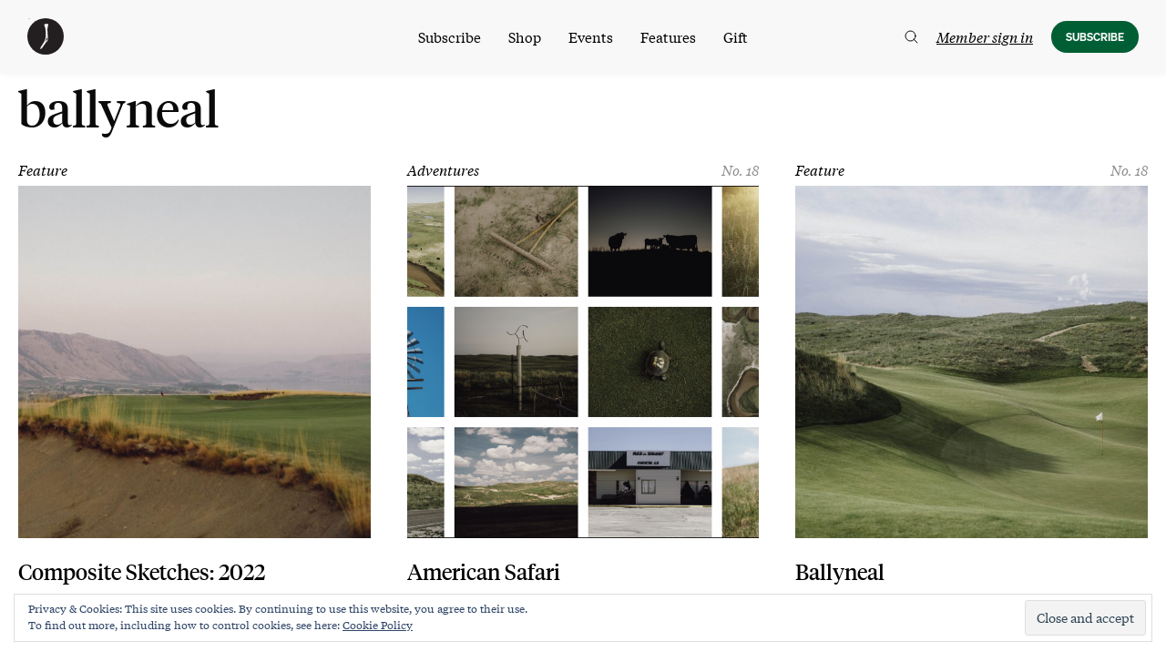

--- FILE ---
content_type: text/html; charset=UTF-8
request_url: https://www.golfersjournal.com/tag/ballyneal/
body_size: 30891
content:
<!doctype html>
<html class="no-js" lang="en-US">
<head>
	<meta charset="UTF-8">
	<meta name="viewport" content="width=device-width, initial-scale=1">
	<link rel="profile" href="https://gmpg.org/xfn/11">
	<script src="https://kit.fontawesome.com/e170e7fa19.js" crossorigin="anonymous" data-rocket-defer defer></script>
	<style>
	[x-cloak] { display: none !important; }
	</style>

	<meta name='robots' content='noindex, follow' />
	<style>img:is([sizes="auto" i], [sizes^="auto," i]) { contain-intrinsic-size: 3000px 1500px }</style>
	
<!-- Google Tag Manager for WordPress by gtm4wp.com -->
<script data-cfasync="false" data-pagespeed-no-defer>
	var gtm4wp_datalayer_name = "dataLayer";
	var dataLayer = dataLayer || [];
	const gtm4wp_use_sku_instead = false;
	const gtm4wp_currency = 'USD';
	const gtm4wp_product_per_impression = false;
	const gtm4wp_clear_ecommerce = false;
</script>
<!-- End Google Tag Manager for WordPress by gtm4wp.com --><script>window._wca = window._wca || [];</script>

	<!-- This site is optimized with the Yoast SEO Premium plugin v22.6 (Yoast SEO v24.5) - https://yoast.com/wordpress/plugins/seo/ -->
	<title>ballyneal - The Golfer’s Journal</title>
	<meta property="og:locale" content="en_US" />
	<meta property="og:type" content="article" />
	<meta property="og:title" content="ballyneal Archives" />
	<meta property="og:url" content="https://www.golfersjournal.com/tag/ballyneal/" />
	<meta property="og:site_name" content="The Golfer’s Journal" />
	<meta name="twitter:card" content="summary_large_image" />
	<meta name="twitter:site" content="@golfersjournal" />
	<script type="application/ld+json" class="yoast-schema-graph">{"@context":"https://schema.org","@graph":[{"@type":"CollectionPage","@id":"https://www.golfersjournal.com/tag/ballyneal/","url":"https://www.golfersjournal.com/tag/ballyneal/","name":"ballyneal - The Golfer’s Journal","isPartOf":{"@id":"https://www.golfersjournal.com/#website"},"primaryImageOfPage":{"@id":"https://www.golfersjournal.com/tag/ballyneal/#primaryimage"},"image":{"@id":"https://www.golfersjournal.com/tag/ballyneal/#primaryimage"},"thumbnailUrl":"https://media.golfersjournal.com/wp-content/uploads/2023/01/24094948/090422_GambleSands_Hafer-08878.jpg","breadcrumb":{"@id":"https://www.golfersjournal.com/tag/ballyneal/#breadcrumb"},"inLanguage":"en-US"},{"@type":"ImageObject","inLanguage":"en-US","@id":"https://www.golfersjournal.com/tag/ballyneal/#primaryimage","url":"https://media.golfersjournal.com/wp-content/uploads/2023/01/24094948/090422_GambleSands_Hafer-08878.jpg","contentUrl":"https://media.golfersjournal.com/wp-content/uploads/2023/01/24094948/090422_GambleSands_Hafer-08878.jpg","width":2560,"height":1706,"caption":"Gamble Sands"},{"@type":"BreadcrumbList","@id":"https://www.golfersjournal.com/tag/ballyneal/#breadcrumb","itemListElement":[{"@type":"ListItem","position":1,"name":"Home","item":"https://www.golfersjournal.com/"},{"@type":"ListItem","position":2,"name":"ballyneal"}]},{"@type":"WebSite","@id":"https://www.golfersjournal.com/#website","url":"https://www.golfersjournal.com/","name":"The Golfer's Journal","description":"Golf in its purest form","publisher":{"@id":"https://www.golfersjournal.com/#organization"},"potentialAction":[{"@type":"SearchAction","target":{"@type":"EntryPoint","urlTemplate":"https://www.golfersjournal.com/?s={search_term_string}"},"query-input":{"@type":"PropertyValueSpecification","valueRequired":true,"valueName":"search_term_string"}}],"inLanguage":"en-US"},{"@type":"Organization","@id":"https://www.golfersjournal.com/#organization","name":"The Golfer's Journal","url":"https://www.golfersjournal.com/","logo":{"@type":"ImageObject","inLanguage":"en-US","@id":"https://www.golfersjournal.com/#/schema/logo/image/","url":"https://media.golfersjournal.com/wp-content/uploads/2021/06/14151951/Nav-Logo.png","contentUrl":"https://media.golfersjournal.com/wp-content/uploads/2021/06/14151951/Nav-Logo.png","width":150,"height":150,"caption":"The Golfer's Journal"},"image":{"@id":"https://www.golfersjournal.com/#/schema/logo/image/"},"sameAs":["https://www.facebook.com/golfersjournal/","https://x.com/golfersjournal"]}]}</script>
	<!-- / Yoast SEO Premium plugin. -->


<link rel='dns-prefetch' href='//static.klaviyo.com' />
<link rel='dns-prefetch' href='//www.googletagmanager.com' />
<link rel='dns-prefetch' href='//cdn.datatables.net' />
<link rel='dns-prefetch' href='//unpkg.com' />
<link rel='dns-prefetch' href='//stats.wp.com' />
<link rel='dns-prefetch' href='//ajax.googleapis.com' />
<link rel='dns-prefetch' href='//v0.wordpress.com' />
<link rel="alternate" type="application/rss+xml" title="The Golfer’s Journal &raquo; Feed" href="https://www.golfersjournal.com/feed/" />
<link rel="alternate" type="application/rss+xml" title="The Golfer’s Journal &raquo; ballyneal Tag Feed" href="https://www.golfersjournal.com/tag/ballyneal/feed/" />
<link data-minify="1" rel='stylesheet' id='wc-blocks-integration-css' href='https://www.golfersjournal.com/wp-content/cache/min/1/wp-content/plugins/woocommerce-subscriptions/vendor/woocommerce/subscriptions-core/build/index.css?ver=1768351511' type='text/css' media='all' />
<link data-minify="1" rel='stylesheet' id='wc-stripe-blocks-checkout-style-css' href='https://www.golfersjournal.com/wp-content/cache/min/1/wp-content/plugins/woocommerce-gateway-stripe/build/upe_blocks.css?ver=1768351511' type='text/css' media='all' />
<style id='wp-emoji-styles-inline-css' type='text/css'>

	img.wp-smiley, img.emoji {
		display: inline !important;
		border: none !important;
		box-shadow: none !important;
		height: 1em !important;
		width: 1em !important;
		margin: 0 0.07em !important;
		vertical-align: -0.1em !important;
		background: none !important;
		padding: 0 !important;
	}
</style>
<link rel='stylesheet' id='wp-block-library-css' href='https://www.golfersjournal.com/wp-includes/css/dist/block-library/style.min.css?ver=6.7.4' type='text/css' media='all' />
<link data-minify="1" rel='stylesheet' id='journal-editorial-epub-download-css' href='https://www.golfersjournal.com/wp-content/cache/min/1/wp-content/plugins/journal-editorial/blocks/css/journal-editorial-epub-download.css?ver=1768351511' type='text/css' media='all' />
<link data-minify="1" rel='stylesheet' id='journal_imageset-cgb-style-css-css' href='https://www.golfersjournal.com/wp-content/cache/min/1/wp-content/plugins/journal-imageset/dist/blocks.style.build.css?ver=1768351511' type='text/css' media='all' />
<style id='journal-upgrades-downgrades-downgrade-link-style-inline-css' type='text/css'>
.wp-block-journal-upgrades-downgrades-downgrade-link {
    margin: 1em 0;
}

.wp-block-journal-upgrades-downgrades-downgrade-link.has-text-align-center {
    text-align: center;
}

.wp-block-journal-upgrades-downgrades-downgrade-link.has-text-align-right {
    text-align: right;
}

.wp-block-journal-upgrades-downgrades-downgrade-link a:not(.button) {
    text-decoration: underline;
    font-style: italic;
    text-underline-offset: 3px;
} 
</style>
<style id='journal-upgrades-downgrades-cancel-link-style-inline-css' type='text/css'>
/**
 * The following styles get applied both on the front of your site
 * and in the editor.
 */

.wp-block-journal-upgrades-downgrades-cancel-link {
    margin: 1em 0;
}

.wp-block-journal-upgrades-downgrades-cancel-link.has-text-align-center {
    text-align: center;
}

.wp-block-journal-upgrades-downgrades-cancel-link.has-text-align-right {
    text-align: right;
}

.wp-block-journal-upgrades-downgrades-cancel-link a:not(.button) {
    text-decoration: underline;
    font-style: italic;
    text-underline-offset: 3px;
} 


</style>
<style id='getwooplugins-attribute-filter-style-inline-css' type='text/css'>
.storepress-search-list-wrapper{display:flex;flex-direction:column;gap:1px}.storepress-components-search-control{margin-bottom:0!important;position:relative}.storepress-components-search-control input[type=search].storepress-components-search-control__input{background:#f0f0f0;border:none;border-radius:2px;box-shadow:0 0 0 transparent;display:block;font-family:-apple-system,BlinkMacSystemFont,Segoe UI,Roboto,Oxygen-Sans,Ubuntu,Cantarell,Helvetica Neue,sans-serif;font-size:16px;height:48px;line-height:normal;margin-left:0;margin-right:0;padding:16px 48px 16px 16px;transition:box-shadow .1s linear;width:100%}@media(prefers-reduced-motion:reduce){.storepress-components-search-control input[type=search].storepress-components-search-control__input{transition-delay:0s;transition-duration:0s}}@media(min-width:600px){.storepress-components-search-control input[type=search].storepress-components-search-control__input{font-size:13px;line-height:normal}}.storepress-components-search-control input[type=search].storepress-components-search-control__input:focus{border-color:var(--wp-admin-theme-color);box-shadow:0 0 0 .5px var(--wp-admin-theme-color);outline:2px solid transparent}.storepress-components-search-control input[type=search].storepress-components-search-control__input::-webkit-input-placeholder{color:rgba(30,30,30,.62)}.storepress-components-search-control input[type=search].storepress-components-search-control__input::-moz-placeholder{color:rgba(30,30,30,.62);opacity:1}.storepress-components-search-control input[type=search].storepress-components-search-control__input:-ms-input-placeholder{color:rgba(30,30,30,.62)}@media(min-width:600px){.storepress-components-search-control input[type=search].storepress-components-search-control__input{font-size:13px}}.storepress-components-search-control input[type=search].storepress-components-search-control__input:focus{background:#fff;box-shadow:inset 0 0 0 var(--wp-admin-border-width-focus) var(--wp-components-color-accent,var(--wp-admin-theme-color,#3858e9))}.storepress-components-search-control input[type=search].storepress-components-search-control__input::-moz-placeholder{color:#757575}.storepress-components-search-control input[type=search].storepress-components-search-control__input::placeholder{color:#757575}.storepress-components-search-control input[type=search].storepress-components-search-control__input::-webkit-search-cancel-button,.storepress-components-search-control input[type=search].storepress-components-search-control__input::-webkit-search-decoration,.storepress-components-search-control input[type=search].storepress-components-search-control__input::-webkit-search-results-button,.storepress-components-search-control input[type=search].storepress-components-search-control__input::-webkit-search-results-decoration{-webkit-appearance:none}.storepress-components-search-control__icon{align-items:center;bottom:0;display:flex;justify-content:center;position:absolute;right:12px;top:0;width:24px}.storepress-components-search-control__icon>svg{margin:8px 0}.storepress-components-search-control__input-wrapper{position:relative}.storepress-search-list-search-result-wrapper{border:1px solid #f0f0f0}.storepress-search-list-search-result-wrapper li,.storepress-search-list-search-result-wrapper ul{list-style:none;margin:0;padding:0}.storepress-search-list-search-result-wrapper ul{border:1px solid #f0f0f0;max-height:40vh;overflow:auto}.storepress-search-list-search-result-wrapper li{align-items:center;border-bottom:1px solid #f0f0f0;color:#2f2f2f;display:flex;font-family:-apple-system,BlinkMacSystemFont,Segoe UI,Roboto,Oxygen-Sans,Ubuntu,Cantarell,Helvetica Neue,sans-serif;font-size:13px;gap:5px;padding:8px}.storepress-search-list-search-result-wrapper li.selected,.storepress-search-list-search-result-wrapper li:hover{background-color:#f0f0f0}.storepress-search-list-search-result-wrapper li:last-child{border-bottom:none}.storepress-search-list-search-result-wrapper li input{height:20px;margin:0;padding:0;width:20px}.storepress-search-list-search-result-wrapper li input[type=radio]{-webkit-appearance:auto;box-shadow:none}.storepress-search-list-search-result-wrapper li input[type=radio]:before{display:none}.storepress-search-list-search-result-wrapper li .storepress-search-list-search-result-item{background-color:#fff}.storepress-search-list-search-result-wrapper li .storepress-search-list-search-result-item__label{cursor:pointer}.storepress-search-list-search-result-wrapper li .storepress-search-list-search-result-item__title{box-sizing:content-box;height:20px;padding:4px}.storepress-search-list-search-result-wrapper li .storepress-search-list-search-result-item__meta{background-color:#ddd;border-radius:5px;padding:4px}
.wp-block-getwooplugins-attribute-filter .filter-items{display:flex;flex-direction:column;float:none!important;gap:10px;margin:0;padding:0}.wp-block-getwooplugins-attribute-filter .filter-items li{list-style:none}.wp-block-getwooplugins-attribute-filter .filter-items.enabled-filter-display-limit-mode .filter-item:not(.selected):nth-child(n+10){display:none!important}.wp-block-getwooplugins-attribute-filter .filter-items.enabled-filter-display-limit-mode .filter-item-more{align-self:flex-end;display:flex}.wp-block-getwooplugins-attribute-filter.is-style-button .filter-items.enabled-filter-display-limit-mode .filter-item-more{align-items:center;align-self:auto}.wp-block-getwooplugins-attribute-filter .filter-item-more{display:none}.wp-block-getwooplugins-attribute-filter .filter-item{align-items:center;display:flex;flex-direction:row;gap:10px;justify-content:space-between}.wp-block-getwooplugins-attribute-filter .filter-item .item{border:2px solid #fff;box-shadow:var(--wvs-item-box-shadow,0 0 0 1px #a8a8a8);box-sizing:border-box;display:block;height:100%;transition:box-shadow .2s ease;width:100%}.wp-block-getwooplugins-attribute-filter .filter-item .item:hover{box-shadow:var(--wvs-hover-item-box-shadow,0 0 0 3px #ddd)}.wp-block-getwooplugins-attribute-filter .filter-item .text{display:inline-block;font-size:.875em}.wp-block-getwooplugins-attribute-filter .filter-item.style-squared .count,.wp-block-getwooplugins-attribute-filter .filter-item.style-squared .item{border-radius:3px}.wp-block-getwooplugins-attribute-filter .filter-item.style-rounded .item{border-radius:100%}.wp-block-getwooplugins-attribute-filter .filter-item.style-rounded .count{border-radius:12px}.wp-block-getwooplugins-attribute-filter .filter-item-wrapper{align-items:center;display:flex;gap:10px}.wp-block-getwooplugins-attribute-filter .filter-item-contents{display:flex;height:var(--wvs-archive-product-item-height,30px);justify-content:center;position:relative;width:var(--wvs-archive-product-item-width,30px)}.wp-block-getwooplugins-attribute-filter .filter-item .count{border:1px solid rgba(0,0,0,.102);color:#000;font-size:12px;line-height:10px;min-width:10px;padding:5px;text-align:center}.wp-block-getwooplugins-attribute-filter .filter-item-inner{width:100%}.wp-block-getwooplugins-attribute-filter .filter-item.selected{order:-1}.wp-block-getwooplugins-attribute-filter .filter-item.selected .item{box-shadow:var(--wvs-selected-item-box-shadow,0 0 0 2px #000)}.wp-block-getwooplugins-attribute-filter .filter-item.selected .filter-item-inner:before{background-image:var(--wvs-tick);background-position:50%;background-repeat:no-repeat;background-size:60%;content:" ";display:block;height:100%;position:absolute;width:100%}.wp-block-getwooplugins-attribute-filter .filter-item.selected .count{background:#000;border:1px solid #000;color:#fff}.wp-block-getwooplugins-attribute-filter.is-style-button .filter-items{flex-direction:row;flex-wrap:wrap}.wp-block-getwooplugins-attribute-filter.is-style-button .filter-item{border:1px solid rgba(0,0,0,.102);border-radius:3px;margin:0;padding:5px 8px 5px 5px}.wp-block-getwooplugins-attribute-filter.is-style-button .filter-item.style-rounded{border-radius:40px}.wp-block-getwooplugins-attribute-filter.is-style-button .filter-item.selected{border:1px solid #000}

</style>
<link rel='stylesheet' id='mediaelement-css' href='https://www.golfersjournal.com/wp-includes/js/mediaelement/mediaelementplayer-legacy.min.css?ver=4.2.17' type='text/css' media='all' />
<link rel='stylesheet' id='wp-mediaelement-css' href='https://www.golfersjournal.com/wp-includes/js/mediaelement/wp-mediaelement.min.css?ver=6.7.4' type='text/css' media='all' />
<style id='jetpack-sharing-buttons-style-inline-css' type='text/css'>
.jetpack-sharing-buttons__services-list{display:flex;flex-direction:row;flex-wrap:wrap;gap:0;list-style-type:none;margin:5px;padding:0}.jetpack-sharing-buttons__services-list.has-small-icon-size{font-size:12px}.jetpack-sharing-buttons__services-list.has-normal-icon-size{font-size:16px}.jetpack-sharing-buttons__services-list.has-large-icon-size{font-size:24px}.jetpack-sharing-buttons__services-list.has-huge-icon-size{font-size:36px}@media print{.jetpack-sharing-buttons__services-list{display:none!important}}.editor-styles-wrapper .wp-block-jetpack-sharing-buttons{gap:0;padding-inline-start:0}ul.jetpack-sharing-buttons__services-list.has-background{padding:1.25em 2.375em}
</style>
<link data-minify="1" rel='stylesheet' id='tgj-block-group-css' href='https://www.golfersjournal.com/wp-content/cache/min/1/wp-content/themes/tgj-theme/css/patterns.css?ver=1768351511' type='text/css' media='all' />
<style id='classic-theme-styles-inline-css' type='text/css'>
/*! This file is auto-generated */
.wp-block-button__link{color:#fff;background-color:#32373c;border-radius:9999px;box-shadow:none;text-decoration:none;padding:calc(.667em + 2px) calc(1.333em + 2px);font-size:1.125em}.wp-block-file__button{background:#32373c;color:#fff;text-decoration:none}
</style>
<style id='global-styles-inline-css' type='text/css'>
:root{--wp--preset--aspect-ratio--square: 1;--wp--preset--aspect-ratio--4-3: 4/3;--wp--preset--aspect-ratio--3-4: 3/4;--wp--preset--aspect-ratio--3-2: 3/2;--wp--preset--aspect-ratio--2-3: 2/3;--wp--preset--aspect-ratio--16-9: 16/9;--wp--preset--aspect-ratio--9-16: 9/16;--wp--preset--color--black: #000000;--wp--preset--color--cyan-bluish-gray: #abb8c3;--wp--preset--color--white: #ffffff;--wp--preset--color--pale-pink: #f78da7;--wp--preset--color--vivid-red: #cf2e2e;--wp--preset--color--luminous-vivid-orange: #ff6900;--wp--preset--color--luminous-vivid-amber: #fcb900;--wp--preset--color--light-green-cyan: #7bdcb5;--wp--preset--color--vivid-green-cyan: #00d084;--wp--preset--color--pale-cyan-blue: #8ed1fc;--wp--preset--color--vivid-cyan-blue: #0693e3;--wp--preset--color--vivid-purple: #9b51e0;--wp--preset--gradient--vivid-cyan-blue-to-vivid-purple: linear-gradient(135deg,rgba(6,147,227,1) 0%,rgb(155,81,224) 100%);--wp--preset--gradient--light-green-cyan-to-vivid-green-cyan: linear-gradient(135deg,rgb(122,220,180) 0%,rgb(0,208,130) 100%);--wp--preset--gradient--luminous-vivid-amber-to-luminous-vivid-orange: linear-gradient(135deg,rgba(252,185,0,1) 0%,rgba(255,105,0,1) 100%);--wp--preset--gradient--luminous-vivid-orange-to-vivid-red: linear-gradient(135deg,rgba(255,105,0,1) 0%,rgb(207,46,46) 100%);--wp--preset--gradient--very-light-gray-to-cyan-bluish-gray: linear-gradient(135deg,rgb(238,238,238) 0%,rgb(169,184,195) 100%);--wp--preset--gradient--cool-to-warm-spectrum: linear-gradient(135deg,rgb(74,234,220) 0%,rgb(151,120,209) 20%,rgb(207,42,186) 40%,rgb(238,44,130) 60%,rgb(251,105,98) 80%,rgb(254,248,76) 100%);--wp--preset--gradient--blush-light-purple: linear-gradient(135deg,rgb(255,206,236) 0%,rgb(152,150,240) 100%);--wp--preset--gradient--blush-bordeaux: linear-gradient(135deg,rgb(254,205,165) 0%,rgb(254,45,45) 50%,rgb(107,0,62) 100%);--wp--preset--gradient--luminous-dusk: linear-gradient(135deg,rgb(255,203,112) 0%,rgb(199,81,192) 50%,rgb(65,88,208) 100%);--wp--preset--gradient--pale-ocean: linear-gradient(135deg,rgb(255,245,203) 0%,rgb(182,227,212) 50%,rgb(51,167,181) 100%);--wp--preset--gradient--electric-grass: linear-gradient(135deg,rgb(202,248,128) 0%,rgb(113,206,126) 100%);--wp--preset--gradient--midnight: linear-gradient(135deg,rgb(2,3,129) 0%,rgb(40,116,252) 100%);--wp--preset--font-size--small: 13px;--wp--preset--font-size--medium: 20px;--wp--preset--font-size--large: 36px;--wp--preset--font-size--x-large: 42px;--wp--preset--font-family--inter: "Inter", sans-serif;--wp--preset--font-family--cardo: Cardo;--wp--preset--spacing--20: 0.44rem;--wp--preset--spacing--30: 0.67rem;--wp--preset--spacing--40: 1rem;--wp--preset--spacing--50: 1.5rem;--wp--preset--spacing--60: 2.25rem;--wp--preset--spacing--70: 3.38rem;--wp--preset--spacing--80: 5.06rem;--wp--preset--shadow--natural: 6px 6px 9px rgba(0, 0, 0, 0.2);--wp--preset--shadow--deep: 12px 12px 50px rgba(0, 0, 0, 0.4);--wp--preset--shadow--sharp: 6px 6px 0px rgba(0, 0, 0, 0.2);--wp--preset--shadow--outlined: 6px 6px 0px -3px rgba(255, 255, 255, 1), 6px 6px rgba(0, 0, 0, 1);--wp--preset--shadow--crisp: 6px 6px 0px rgba(0, 0, 0, 1);}:where(.is-layout-flex){gap: 0.5em;}:where(.is-layout-grid){gap: 0.5em;}body .is-layout-flex{display: flex;}.is-layout-flex{flex-wrap: wrap;align-items: center;}.is-layout-flex > :is(*, div){margin: 0;}body .is-layout-grid{display: grid;}.is-layout-grid > :is(*, div){margin: 0;}:where(.wp-block-columns.is-layout-flex){gap: 2em;}:where(.wp-block-columns.is-layout-grid){gap: 2em;}:where(.wp-block-post-template.is-layout-flex){gap: 1.25em;}:where(.wp-block-post-template.is-layout-grid){gap: 1.25em;}.has-black-color{color: var(--wp--preset--color--black) !important;}.has-cyan-bluish-gray-color{color: var(--wp--preset--color--cyan-bluish-gray) !important;}.has-white-color{color: var(--wp--preset--color--white) !important;}.has-pale-pink-color{color: var(--wp--preset--color--pale-pink) !important;}.has-vivid-red-color{color: var(--wp--preset--color--vivid-red) !important;}.has-luminous-vivid-orange-color{color: var(--wp--preset--color--luminous-vivid-orange) !important;}.has-luminous-vivid-amber-color{color: var(--wp--preset--color--luminous-vivid-amber) !important;}.has-light-green-cyan-color{color: var(--wp--preset--color--light-green-cyan) !important;}.has-vivid-green-cyan-color{color: var(--wp--preset--color--vivid-green-cyan) !important;}.has-pale-cyan-blue-color{color: var(--wp--preset--color--pale-cyan-blue) !important;}.has-vivid-cyan-blue-color{color: var(--wp--preset--color--vivid-cyan-blue) !important;}.has-vivid-purple-color{color: var(--wp--preset--color--vivid-purple) !important;}.has-black-background-color{background-color: var(--wp--preset--color--black) !important;}.has-cyan-bluish-gray-background-color{background-color: var(--wp--preset--color--cyan-bluish-gray) !important;}.has-white-background-color{background-color: var(--wp--preset--color--white) !important;}.has-pale-pink-background-color{background-color: var(--wp--preset--color--pale-pink) !important;}.has-vivid-red-background-color{background-color: var(--wp--preset--color--vivid-red) !important;}.has-luminous-vivid-orange-background-color{background-color: var(--wp--preset--color--luminous-vivid-orange) !important;}.has-luminous-vivid-amber-background-color{background-color: var(--wp--preset--color--luminous-vivid-amber) !important;}.has-light-green-cyan-background-color{background-color: var(--wp--preset--color--light-green-cyan) !important;}.has-vivid-green-cyan-background-color{background-color: var(--wp--preset--color--vivid-green-cyan) !important;}.has-pale-cyan-blue-background-color{background-color: var(--wp--preset--color--pale-cyan-blue) !important;}.has-vivid-cyan-blue-background-color{background-color: var(--wp--preset--color--vivid-cyan-blue) !important;}.has-vivid-purple-background-color{background-color: var(--wp--preset--color--vivid-purple) !important;}.has-black-border-color{border-color: var(--wp--preset--color--black) !important;}.has-cyan-bluish-gray-border-color{border-color: var(--wp--preset--color--cyan-bluish-gray) !important;}.has-white-border-color{border-color: var(--wp--preset--color--white) !important;}.has-pale-pink-border-color{border-color: var(--wp--preset--color--pale-pink) !important;}.has-vivid-red-border-color{border-color: var(--wp--preset--color--vivid-red) !important;}.has-luminous-vivid-orange-border-color{border-color: var(--wp--preset--color--luminous-vivid-orange) !important;}.has-luminous-vivid-amber-border-color{border-color: var(--wp--preset--color--luminous-vivid-amber) !important;}.has-light-green-cyan-border-color{border-color: var(--wp--preset--color--light-green-cyan) !important;}.has-vivid-green-cyan-border-color{border-color: var(--wp--preset--color--vivid-green-cyan) !important;}.has-pale-cyan-blue-border-color{border-color: var(--wp--preset--color--pale-cyan-blue) !important;}.has-vivid-cyan-blue-border-color{border-color: var(--wp--preset--color--vivid-cyan-blue) !important;}.has-vivid-purple-border-color{border-color: var(--wp--preset--color--vivid-purple) !important;}.has-vivid-cyan-blue-to-vivid-purple-gradient-background{background: var(--wp--preset--gradient--vivid-cyan-blue-to-vivid-purple) !important;}.has-light-green-cyan-to-vivid-green-cyan-gradient-background{background: var(--wp--preset--gradient--light-green-cyan-to-vivid-green-cyan) !important;}.has-luminous-vivid-amber-to-luminous-vivid-orange-gradient-background{background: var(--wp--preset--gradient--luminous-vivid-amber-to-luminous-vivid-orange) !important;}.has-luminous-vivid-orange-to-vivid-red-gradient-background{background: var(--wp--preset--gradient--luminous-vivid-orange-to-vivid-red) !important;}.has-very-light-gray-to-cyan-bluish-gray-gradient-background{background: var(--wp--preset--gradient--very-light-gray-to-cyan-bluish-gray) !important;}.has-cool-to-warm-spectrum-gradient-background{background: var(--wp--preset--gradient--cool-to-warm-spectrum) !important;}.has-blush-light-purple-gradient-background{background: var(--wp--preset--gradient--blush-light-purple) !important;}.has-blush-bordeaux-gradient-background{background: var(--wp--preset--gradient--blush-bordeaux) !important;}.has-luminous-dusk-gradient-background{background: var(--wp--preset--gradient--luminous-dusk) !important;}.has-pale-ocean-gradient-background{background: var(--wp--preset--gradient--pale-ocean) !important;}.has-electric-grass-gradient-background{background: var(--wp--preset--gradient--electric-grass) !important;}.has-midnight-gradient-background{background: var(--wp--preset--gradient--midnight) !important;}.has-small-font-size{font-size: var(--wp--preset--font-size--small) !important;}.has-medium-font-size{font-size: var(--wp--preset--font-size--medium) !important;}.has-large-font-size{font-size: var(--wp--preset--font-size--large) !important;}.has-x-large-font-size{font-size: var(--wp--preset--font-size--x-large) !important;}
:where(.wp-block-post-template.is-layout-flex){gap: 1.25em;}:where(.wp-block-post-template.is-layout-grid){gap: 1.25em;}
:where(.wp-block-columns.is-layout-flex){gap: 2em;}:where(.wp-block-columns.is-layout-grid){gap: 2em;}
:root :where(.wp-block-pullquote){font-size: 1.5em;line-height: 1.6;}
</style>
<link rel='stylesheet' id='journal-editorial-css' href='https://www.golfersjournal.com/wp-content/plugins/journal-editorial/public/css/journal-editorial-public.css?ver=1.0.2' type='text/css' media='all' />
<link data-minify="1" rel='stylesheet' id='journal-linksoul-css' href='https://www.golfersjournal.com/wp-content/cache/min/1/wp-content/plugins/journal-linksoul/public/css/linksoul-public.css?ver=1768351511' type='text/css' media='all' />
<link data-minify="1" rel='stylesheet' id='tsj-subscriptions-public-css' href='https://www.golfersjournal.com/wp-content/cache/min/1/wp-content/plugins/tsj-subscriptions/public/css/tsj-subscriptions-public.css?ver=1768351511' type='text/css' media='all' />
<link data-minify="1" rel='stylesheet' id='jquery-ui-css-css' href='https://www.golfersjournal.com/wp-content/cache/min/1/ajax/libs/jqueryui/1.11.4/themes/smoothness/jquery-ui.css?ver=1768351511' type='text/css' media='all' />
<style id='woocommerce-inline-inline-css' type='text/css'>
.woocommerce form .form-row .required { visibility: visible; }
</style>
<link rel='stylesheet' id='affwp-forms-css' href='https://www.golfersjournal.com/wp-content/plugins/affiliate-wp/assets/css/forms.min.css?ver=2.27.3' type='text/css' media='all' />
<link data-minify="1" rel='stylesheet' id='wc-bis-css-css' href='https://www.golfersjournal.com/wp-content/cache/min/1/wp-content/plugins/woocommerce-back-in-stock-notifications/assets/css/frontend/woocommerce.css?ver=1768351511' type='text/css' media='all' />
<link data-minify="1" rel='stylesheet' id='metorik-css-css' href='https://www.golfersjournal.com/wp-content/cache/min/1/wp-content/plugins/metorik-helper/assets/css/metorik.css?ver=1768351511' type='text/css' media='all' />
<link data-minify="1" rel='stylesheet' id='swatches-and-photos-css' href='https://www.golfersjournal.com/wp-content/cache/min/1/wp-content/plugins/woocommerce-variation-swatches-and-photos/assets/css/swatches-and-photos.css?ver=1768351511' type='text/css' media='all' />
<link data-minify="1" rel='stylesheet' id='tgj-theme-style-css' href='https://www.golfersjournal.com/wp-content/cache/min/1/wp-content/themes/tgj-theme/style.css?ver=1768351511' type='text/css' media='all' />
<link data-minify="1" rel='stylesheet' id='klim-fonts-css' href='https://www.golfersjournal.com/wp-content/cache/min/1/wp-content/themes/tgj-theme/css/fonts.css?ver=1768351511' type='text/css' media='all' />
<link data-minify="1" rel='stylesheet' id='tgj-theme-css-css' href='https://www.golfersjournal.com/wp-content/cache/min/1/wp-content/themes/tgj-theme/css/app-tgj.css?ver=1768351511' type='text/css' media='all' />
<link data-minify="1" rel='stylesheet' id='jquery-ui-css' href='https://www.golfersjournal.com/wp-content/cache/min/1/wp-content/themes/tgj-theme/css/jquery-ui.css?ver=1768351511' type='text/css' media='all' />
<style id='akismet-widget-style-inline-css' type='text/css'>

			.a-stats {
				--akismet-color-mid-green: #357b49;
				--akismet-color-white: #fff;
				--akismet-color-light-grey: #f6f7f7;

				max-width: 350px;
				width: auto;
			}

			.a-stats * {
				all: unset;
				box-sizing: border-box;
			}

			.a-stats strong {
				font-weight: 600;
			}

			.a-stats a.a-stats__link,
			.a-stats a.a-stats__link:visited,
			.a-stats a.a-stats__link:active {
				background: var(--akismet-color-mid-green);
				border: none;
				box-shadow: none;
				border-radius: 8px;
				color: var(--akismet-color-white);
				cursor: pointer;
				display: block;
				font-family: -apple-system, BlinkMacSystemFont, 'Segoe UI', 'Roboto', 'Oxygen-Sans', 'Ubuntu', 'Cantarell', 'Helvetica Neue', sans-serif;
				font-weight: 500;
				padding: 12px;
				text-align: center;
				text-decoration: none;
				transition: all 0.2s ease;
			}

			/* Extra specificity to deal with TwentyTwentyOne focus style */
			.widget .a-stats a.a-stats__link:focus {
				background: var(--akismet-color-mid-green);
				color: var(--akismet-color-white);
				text-decoration: none;
			}

			.a-stats a.a-stats__link:hover {
				filter: brightness(110%);
				box-shadow: 0 4px 12px rgba(0, 0, 0, 0.06), 0 0 2px rgba(0, 0, 0, 0.16);
			}

			.a-stats .count {
				color: var(--akismet-color-white);
				display: block;
				font-size: 1.5em;
				line-height: 1.4;
				padding: 0 13px;
				white-space: nowrap;
			}
		
</style>
<link rel='stylesheet' id='searchwp-forms-css' href='https://www.golfersjournal.com/wp-content/plugins/searchwp/assets/css/frontend/search-forms.min.css?ver=4.5.5' type='text/css' media='all' />
<style id='rocket-lazyload-inline-css' type='text/css'>
.rll-youtube-player{position:relative;padding-bottom:56.23%;height:0;overflow:hidden;max-width:100%;}.rll-youtube-player:focus-within{outline: 2px solid currentColor;outline-offset: 5px;}.rll-youtube-player iframe{position:absolute;top:0;left:0;width:100%;height:100%;z-index:100;background:0 0}.rll-youtube-player img{bottom:0;display:block;left:0;margin:auto;max-width:100%;width:100%;position:absolute;right:0;top:0;border:none;height:auto;-webkit-transition:.4s all;-moz-transition:.4s all;transition:.4s all}.rll-youtube-player img:hover{-webkit-filter:brightness(75%)}.rll-youtube-player .play{height:100%;width:100%;left:0;top:0;position:absolute;background:url(https://www.golfersjournal.com/wp-content/plugins/wp-rocket/assets/img/youtube.png) no-repeat center;background-color: transparent !important;cursor:pointer;border:none;}.wp-embed-responsive .wp-has-aspect-ratio .rll-youtube-player{position:absolute;padding-bottom:0;width:100%;height:100%;top:0;bottom:0;left:0;right:0}
</style>
<script type="text/javascript" id="woocommerce-google-analytics-integration-gtag-js-after">
/* <![CDATA[ */
/* Google Analytics for WooCommerce (gtag.js) */
					window.dataLayer = window.dataLayer || [];
					function gtag(){dataLayer.push(arguments);}
					// Set up default consent state.
					for ( const mode of [{"analytics_storage":"denied","ad_storage":"denied","ad_user_data":"denied","ad_personalization":"denied","region":["AT","BE","BG","HR","CY","CZ","DK","EE","FI","FR","DE","GR","HU","IS","IE","IT","LV","LI","LT","LU","MT","NL","NO","PL","PT","RO","SK","SI","ES","SE","GB","CH"]}] || [] ) {
						gtag( "consent", "default", { "wait_for_update": 500, ...mode } );
					}
					gtag("js", new Date());
					gtag("set", "developer_id.dOGY3NW", true);
					gtag("config", "G-HF72FJD93K", {"track_404":true,"allow_google_signals":false,"logged_in":false,"linker":{"domains":[],"allow_incoming":false},"custom_map":{"dimension1":"logged_in"}});
/* ]]> */
</script>
<script type="text/javascript" src="https://www.golfersjournal.com/wp-includes/js/jquery/jquery.min.js?ver=3.7.1" id="jquery-core-js"></script>
<script type="text/javascript" src="https://www.golfersjournal.com/wp-includes/js/jquery/jquery-migrate.min.js?ver=3.4.1" id="jquery-migrate-js" data-rocket-defer defer></script>
<script data-minify="1" type="text/javascript" src="https://www.golfersjournal.com/wp-content/cache/min/1/wp-content/plugins/subscription-flow/public/js/subscription-flow-public.js?ver=1768351511" id="subscription-flow-js" data-rocket-defer defer></script>
<script data-minify="1" type="text/javascript" src="https://www.golfersjournal.com/wp-content/cache/min/1/1.13.6/js/jquery.dataTables.min.js?ver=1768351512" id="datatables-js" data-rocket-defer defer></script>
<script type="text/javascript" src="https://www.golfersjournal.com/wp-content/plugins/tsj-subscriptions/public/js/dataTables.editor.min.js?ver=2.0.4" id="datatables-editor-js" data-rocket-defer defer></script>
<script type="text/javascript" src="https://www.golfersjournal.com/wp-content/plugins/woocommerce/assets/js/jquery-blockui/jquery.blockUI.min.js?ver=2.7.0-wc.9.1.5" id="jquery-blockui-js" data-wp-strategy="defer" data-rocket-defer defer></script>
<script type="text/javascript" id="wc-add-to-cart-js-extra">
/* <![CDATA[ */
var wc_add_to_cart_params = {"ajax_url":"\/wp-admin\/admin-ajax.php","wc_ajax_url":"\/?wc-ajax=%%endpoint%%","i18n_view_cart":"View cart","cart_url":"https:\/\/www.golfersjournal.com\/cart\/","is_cart":"","cart_redirect_after_add":"no"};
/* ]]> */
</script>
<script type="text/javascript" src="https://www.golfersjournal.com/wp-content/plugins/woocommerce/assets/js/frontend/add-to-cart.min.js?ver=9.1.5" id="wc-add-to-cart-js" defer="defer" data-wp-strategy="defer"></script>
<script data-minify="1" type="text/javascript" src="https://www.golfersjournal.com/wp-content/cache/min/1/npm/js-cookie@rc/dist/js.cookie.min.js?ver=1768351512" id="js-cookie-js" data-wp-strategy="defer" data-rocket-defer defer></script>
<script type="text/javascript" id="woocommerce-js-extra">
/* <![CDATA[ */
var woocommerce_params = {"ajax_url":"\/wp-admin\/admin-ajax.php","wc_ajax_url":"\/?wc-ajax=%%endpoint%%"};
/* ]]> */
</script>
<script type="text/javascript" src="https://www.golfersjournal.com/wp-content/plugins/woocommerce/assets/js/frontend/woocommerce.min.js?ver=9.1.5" id="woocommerce-js" defer="defer" data-wp-strategy="defer"></script>
<script type="text/javascript" defer="defer" src="//unpkg.com/alpinejs?ver=6.7.4" id="alpine-js"></script>
<script type="text/javascript" src="https://stats.wp.com/s-202603.js" id="woocommerce-analytics-js" defer="defer" data-wp-strategy="defer"></script>
<script type="text/javascript" id="wc-settings-dep-in-header-js-after">
/* <![CDATA[ */
console.warn( "Scripts that have a dependency on [wc-settings, wc-blocks-checkout] must be loaded in the footer, klaviyo-klaviyo-checkout-block-editor-script was registered to load in the header, but has been switched to load in the footer instead. See https://github.com/woocommerce/woocommerce-gutenberg-products-block/pull/5059" );
console.warn( "Scripts that have a dependency on [wc-settings, wc-blocks-checkout] must be loaded in the footer, klaviyo-klaviyo-checkout-block-view-script was registered to load in the header, but has been switched to load in the footer instead. See https://github.com/woocommerce/woocommerce-gutenberg-products-block/pull/5059" );
/* ]]> */
</script>
<link rel="https://api.w.org/" href="https://www.golfersjournal.com/wp-json/" /><link rel="alternate" title="JSON" type="application/json" href="https://www.golfersjournal.com/wp-json/wp/v2/tags/3299" /><link rel="EditURI" type="application/rsd+xml" title="RSD" href="https://www.golfersjournal.com/xmlrpc.php?rsd" />
<meta name="generator" content="WordPress 6.7.4" />
<meta name="generator" content="WooCommerce 9.1.5" />
		<script type="text/javascript">
		var AFFWP = AFFWP || {};
		AFFWP.referral_var = 'ambassador';
		AFFWP.expiration = 30;
		AFFWP.debug = 0;


		AFFWP.referral_credit_last = 1;
		</script>
	<style>img#wpstats{display:none}</style>
		
<!-- Google Tag Manager for WordPress by gtm4wp.com -->
<!-- GTM Container placement set to automatic -->
<script data-cfasync="false" data-pagespeed-no-defer type="text/javascript">
	var dataLayer_content = {"visitorLoginState":"logged-out","visitorType":"visitor-logged-out","pagePostType":"jc_editorial","pagePostType2":"tag-jc_editorial","browserName":"","browserVersion":"","browserEngineName":"","browserEngineVersion":"","osName":"","osVersion":"","deviceType":"bot","deviceManufacturer":"","deviceModel":"","customerTotalOrders":0,"customerTotalOrderValue":0,"customerFirstName":"","customerLastName":"","customerBillingFirstName":"","customerBillingLastName":"","customerBillingCompany":"","customerBillingAddress1":"","customerBillingAddress2":"","customerBillingCity":"","customerBillingState":"","customerBillingPostcode":"","customerBillingCountry":"","customerBillingEmail":"","customerBillingEmailHash":"","customerBillingPhone":"","customerShippingFirstName":"","customerShippingLastName":"","customerShippingCompany":"","customerShippingAddress1":"","customerShippingAddress2":"","customerShippingCity":"","customerShippingState":"","customerShippingPostcode":"","customerShippingCountry":"","cartContent":{"totals":{"applied_coupons":[],"discount_total":0,"subtotal":0,"total":0},"items":[]}};
	dataLayer.push( dataLayer_content );
</script>
<script data-cfasync="false">
(function(w,d,s,l,i){w[l]=w[l]||[];w[l].push({'gtm.start':
new Date().getTime(),event:'gtm.js'});var f=d.getElementsByTagName(s)[0],
j=d.createElement(s),dl=l!='dataLayer'?'&l='+l:'';j.async=true;j.src=
'//www.googletagmanager.com/gtm.js?id='+i+dl;f.parentNode.insertBefore(j,f);
})(window,document,'script','dataLayer','GTM-WDCGR8NT');
</script>
<!-- End Google Tag Manager for WordPress by gtm4wp.com --><style type="text/css">dd ul.bulleted {  float:none;clear:both; }</style><link as="style" href="https://www.golfersjournal.com/wp-content/themes/tgj-theme/css/unica-fonts.css">	<noscript><style>.woocommerce-product-gallery{ opacity: 1 !important; }</style></noscript>
	<meta name="generator" content="Elementor 3.33.2; features: additional_custom_breakpoints; settings: css_print_method-external, google_font-enabled, font_display-auto">
<style type="text/css" id="filter-everything-inline-css">.wpc-orderby-select{width:100%}.wpc-filters-open-button-container{display:none}.wpc-debug-message{padding:16px;font-size:14px;border:1px dashed #ccc;margin-bottom:20px}.wpc-debug-title{visibility:hidden}.wpc-button-inner,.wpc-chip-content{display:flex;align-items:center}.wpc-icon-html-wrapper{position:relative;margin-right:10px;top:2px}.wpc-icon-html-wrapper span{display:block;height:1px;width:18px;border-radius:3px;background:#2c2d33;margin-bottom:4px;position:relative}span.wpc-icon-line-1:after,span.wpc-icon-line-2:after,span.wpc-icon-line-3:after{content:"";display:block;width:3px;height:3px;border:1px solid #2c2d33;background-color:#fff;position:absolute;top:-2px;box-sizing:content-box}span.wpc-icon-line-3:after{border-radius:50%;left:2px}span.wpc-icon-line-1:after{border-radius:50%;left:5px}span.wpc-icon-line-2:after{border-radius:50%;left:12px}body .wpc-filters-open-button-container a.wpc-filters-open-widget,body .wpc-filters-open-button-container a.wpc-open-close-filters-button{display:inline-block;text-align:left;border:1px solid #2c2d33;border-radius:2px;line-height:1.5;padding:7px 12px;background-color:transparent;color:#2c2d33;box-sizing:border-box;text-decoration:none!important;font-weight:400;transition:none;position:relative}@media screen and (max-width:768px){.wpc_show_bottom_widget .wpc-filters-open-button-container,.wpc_show_open_close_button .wpc-filters-open-button-container{display:block}.wpc_show_bottom_widget .wpc-filters-open-button-container{margin-top:1em;margin-bottom:1em}}</style>
			<script  type="text/javascript">
				!function(f,b,e,v,n,t,s){if(f.fbq)return;n=f.fbq=function(){n.callMethod?
					n.callMethod.apply(n,arguments):n.queue.push(arguments)};if(!f._fbq)f._fbq=n;
					n.push=n;n.loaded=!0;n.version='2.0';n.queue=[];t=b.createElement(e);t.async=!0;
					t.src=v;s=b.getElementsByTagName(e)[0];s.parentNode.insertBefore(t,s)}(window,
					document,'script','https://connect.facebook.net/en_US/fbevents.js');
			</script>
			<!-- WooCommerce Facebook Integration Begin -->
			<script  type="text/javascript">

				fbq('init', '2588329981530634', {}, {
    "agent": "woocommerce-9.1.5-3.4.0"
});

				fbq( 'track', 'PageView', {
    "source": "woocommerce",
    "version": "9.1.5",
    "pluginVersion": "3.4.0"
} );

				document.addEventListener( 'DOMContentLoaded', function() {
					// Insert placeholder for events injected when a product is added to the cart through AJAX.
					document.body.insertAdjacentHTML( 'beforeend', '<div class=\"wc-facebook-pixel-event-placeholder\"></div>' );
				}, false );

			</script>
			<!-- WooCommerce Facebook Integration End -->
						<style>
				.e-con.e-parent:nth-of-type(n+4):not(.e-lazyloaded):not(.e-no-lazyload),
				.e-con.e-parent:nth-of-type(n+4):not(.e-lazyloaded):not(.e-no-lazyload) * {
					background-image: none !important;
				}
				@media screen and (max-height: 1024px) {
					.e-con.e-parent:nth-of-type(n+3):not(.e-lazyloaded):not(.e-no-lazyload),
					.e-con.e-parent:nth-of-type(n+3):not(.e-lazyloaded):not(.e-no-lazyload) * {
						background-image: none !important;
					}
				}
				@media screen and (max-height: 640px) {
					.e-con.e-parent:nth-of-type(n+2):not(.e-lazyloaded):not(.e-no-lazyload),
					.e-con.e-parent:nth-of-type(n+2):not(.e-lazyloaded):not(.e-no-lazyload) * {
						background-image: none !important;
					}
				}
			</style>
			<style class='wp-fonts-local' type='text/css'>
@font-face{font-family:Inter;font-style:normal;font-weight:300 900;font-display:fallback;src:url('https://www.golfersjournal.com/wp-content/plugins/woocommerce/assets/fonts/Inter-VariableFont_slnt,wght.woff2') format('woff2');font-stretch:normal;}
@font-face{font-family:Cardo;font-style:normal;font-weight:400;font-display:fallback;src:url('https://www.golfersjournal.com/wp-content/plugins/woocommerce/assets/fonts/cardo_normal_400.woff2') format('woff2');}
</style>
<link rel="icon" href="https://www.golfersjournal.com/wp-content/uploads/2025/03/THICKEST.svg" sizes="32x32" />
<link rel="icon" href="https://www.golfersjournal.com/wp-content/uploads/2025/03/THICKEST.svg" sizes="192x192" />
<link rel="apple-touch-icon" href="https://www.golfersjournal.com/wp-content/uploads/2025/03/THICKEST.svg" />
<meta name="msapplication-TileImage" content="https://www.golfersjournal.com/wp-content/uploads/2025/03/THICKEST.svg" />
<noscript><style id="rocket-lazyload-nojs-css">.rll-youtube-player, [data-lazy-src]{display:none !important;}</style></noscript></head>


<body class="archive tag tag-ballyneal tag-3299 wp-embed-responsive theme-tgj-theme woocommerce-no-js woo-variation-swatches wvs-behavior-blur wvs-theme-tgj-theme wvs-show-label wvs-tooltip hfeed wpc_show_bottom_widget elementor-default elementor-kit-405794"  itemscope itemtype="http://schema.org/WebPage">

<!-- GTM Container placement set to automatic -->
<!-- Google Tag Manager (noscript) -->
				<noscript><iframe src="https://www.googletagmanager.com/ns.html?id=GTM-WDCGR8NT" height="0" width="0" style="display:none;visibility:hidden" aria-hidden="true"></iframe></noscript>
<!-- End Google Tag Manager (noscript) -->
<!-- GTM Container placement set to automatic -->
<!-- Google Tag Manager (noscript) --><div data-rocket-location-hash="367e05c9529a7918ce65968e464ac850" id="page" class="site " x-data="{ isMobileMenuOpen: false }" data-referer="">
	<a class="skip-link screen-reader-text" href="#content">Skip to content</a>
	
			<div data-rocket-location-hash="663a4ec4e920a044bcb6189f74ce8660" class="off-canvas position-right" id="journal-cart" data-off-canvas data-transition="overlap">
			<div data-rocket-location-hash="2ddc20b770f67c6518beb1f14e7e7430" class="widget woocommerce widget_shopping_cart"><div class="widget_shopping_cart_content"></div></div>		</div>

		<div data-rocket-location-hash="7c12f1e3a383c45ac06919213e730d38" class="off-canvas position-right" id="journal-account" data-off-canvas data-transition="overlap">
			
			<nav class="woocommerce-MyAccount-navigation">
				<div class="top-bar">
					<h2>Account Management</h2>
					<button class="close-button" aria-label="Close menu" type="button" data-close>
					<span aria-hidden="true">&times;</span>
					</button>
				</div>
				<div class="inner-wrapper">
					<div class="account-tiles">
						<div class="account-tiles-inner">

															<div class="tile">
									<a href="/my-account/subscriptions">
									<div class="image-wrapper">

										<img src="data:image/svg+xml,%3Csvg%20xmlns='http://www.w3.org/2000/svg'%20viewBox='0%200%200%200'%3E%3C/svg%3E" data-lazy-src="https://media.golfersjournal.com/wp-content/uploads/2025/09/21074749/TGJ_RenewSubscription.png"/><noscript><img src="https://media.golfersjournal.com/wp-content/uploads/2025/09/21074749/TGJ_RenewSubscription.png"/></noscript>

									</div>
									<p>Renew Membership</p>									</a>
								</div>
													</div>
					</div>
					<a href="/my-account" title="Premium entitlement eligibility"><div class="message"><div class="inner"><div class="tick"><img width="14" height="15" src="data:image/svg+xml,%3Csvg%20xmlns='http://www.w3.org/2000/svg'%20viewBox='0%200%2014%2015'%3E%3C/svg%3E" alt="tick in green circle" data-lazy-src="https://www.golfersjournal.com/wp-content/themes/tgj-theme/images/tick.png"/><noscript><img width="14" height="15" src="https://www.golfersjournal.com/wp-content/themes/tgj-theme/images/tick.png" alt="tick in green circle"/></noscript></div><div class="text">Check premium gift eligibility</div></div></div></a>					<ul>
												<a href="https://www.golfersjournal.com/my-account/">
							<li class="woocommerce-MyAccount-navigation-link woocommerce-MyAccount-navigation-link--dashboard">
								Dashboard							</li>
						</a>
												<a href="https://www.golfersjournal.com/my-account/orders/">
							<li class="woocommerce-MyAccount-navigation-link woocommerce-MyAccount-navigation-link--orders">
								Orders							</li>
						</a>
												<a href="https://www.golfersjournal.com/my-account/subscriptions/">
							<li class="woocommerce-MyAccount-navigation-link woocommerce-MyAccount-navigation-link--subscriptions">
								Memberships							</li>
						</a>
												<a href="https://www.golfersjournal.com/my-account/store-credit/">
							<li class="woocommerce-MyAccount-navigation-link woocommerce-MyAccount-navigation-link--store-credit">
								Store Credit							</li>
						</a>
												<a href="https://www.golfersjournal.com/my-account/payment-methods/">
							<li class="woocommerce-MyAccount-navigation-link woocommerce-MyAccount-navigation-link--payment-methods">
								Payment methods							</li>
						</a>
												<a href="https://www.golfersjournal.com/my-account/edit-account/">
							<li class="woocommerce-MyAccount-navigation-link woocommerce-MyAccount-navigation-link--edit-account">
								Account details							</li>
						</a>
												<a href="https://www.golfersjournal.com/my-account/email-preferences/">
							<li class="woocommerce-MyAccount-navigation-link woocommerce-MyAccount-navigation-link--email-preferences">
								Email preferences							</li>
						</a>
												<a href="/index-experiment/dashboard/">
							<li class="woocommerce-MyAccount-navigation-link woocommerce-MyAccount-navigation-link--index-experiment">
								TIE Scorecards							</li>
						</a>
												<a href="https://support.golfersjournal.com/hc/en-us">
							<li class="woocommerce-MyAccount-navigation-link woocommerce-MyAccount-navigation-link--help-center">
								Help Center							</li>
						</a>
												<a href="https://www.golfersjournal.com/my-account/customer-logout/?_wpnonce=a67ae5504a">
							<li class="woocommerce-MyAccount-navigation-link woocommerce-MyAccount-navigation-link--customer-logout">
								Log out							</li>
						</a>
											</ul>
				</div>
			</nav>

			
		</div>

		<div data-rocket-location-hash="f026063012ba71d1ec55c75e7129e5a6" class="off-canvas position-right" id="journal-search" data-off-canvas data-transition="overlap">
			<div data-rocket-location-hash="6cf71ed04233cd1b990385272504bbaa" class="search-flyout">
				<div class="top-bar">
					<h2>Search</h2>
					<button class="close-button" aria-label="Close menu" type="button" data-close>
						<span aria-hidden="true">&times;</span>
					</button>
				</div>
				<div class="inner-wrapper">
					
<div class="tgj-unified-search" x-data="unifiedSearch()" @click.outside="closeResults($event)">
	<form action="https://www.golfersjournal.com/" method="get" class="unified-search-form">
		<div class="search-input-wrapper">
			<button type="submit" class="search-submit">
				<svg width="16" height="16" viewBox="0 0 20 20" fill="none" xmlns="http://www.w3.org/2000/svg">
					<path d="M19 19L13 13M15 8C15 11.866 11.866 15 8 15C4.13401 15 1 11.866 1 8C1 4.13401 4.13401 1 8 1C11.866 1 15 4.13401 15 8Z" stroke="currentColor" stroke-width="2" stroke-linecap="round"/>
				</svg>
				<span class="screen-reader-text">Search</span>
			</button>

			<input
				type="search"
				name="s"
				placeholder="Search The Golfer's Journal"
				x-model="query"
				@input.debounce.300ms="search()"
				@focus="handleFocus()"
				@keydown.escape="showResults = false"
				@keydown.arrow-down.prevent="navigateDown()"
				@keydown.arrow-up.prevent="navigateUp()"
				@keydown.enter="handleEnter($event)"
				autocomplete="off"
				class="search-input">

			<!-- Hidden fields for SearchWP and Filter Everything compatibility -->
			<input type="hidden" name="swp_form[form_id]" value="2">
			<input type="hidden" name="post_type" value="product">

			<!-- Loading indicator -->
			<div class="search-loading" x-show="loading" x-cloak>
				<svg class="spinner" width="20" height="20" viewBox="0 0 20 20" xmlns="http://www.w3.org/2000/svg">
					<circle cx="10" cy="10" r="8" stroke="currentColor" stroke-width="2" fill="none" stroke-linecap="round" stroke-dasharray="50.265" stroke-dashoffset="0">
						<animateTransform attributeName="transform" type="rotate" from="0 10 10" to="360 10 10" dur="1s" repeatCount="indefinite"/>
					</circle>
				</svg>
			</div>
		</div>

		<!-- Live search results dropdown -->
		<div class="live-search-results" x-show="showResults && hasResults()" x-cloak>

			<!-- Products -->
			<template x-if="results.products && results.products.length > 0">
				<div class="results-group">
					<div class="results-group-header">
						<span class="group-title">Shop</span>
						<span class="group-count" x-text="results.totals.products"></span>
					</div>
					<template x-for="(item, index) in results.products" :key="item.id">
						<a
							:href="item.url"
							class="result-item"
							:class="{ 'is-selected': selectedIndex === getItemIndex('products', index) }"
							@mouseenter="selectedIndex = getItemIndex('products', index)">
							<template x-if="item.image">
								<img :src="item.image" :alt="item.title" class="result-image">
							</template>
							<div class="result-content">
								<div class="result-title" x-text="item.title"></div>
								<div class="result-meta" x-html="item.price"></div>
							</div>
						</a>
					</template>
				</div>
			</template>

			<!-- Editorial -->
			<template x-if="results.editorial && results.editorial.length > 0">
				<div class="results-group">
					<div class="results-group-header">
						<span class="group-title">Features</span>
						<span class="group-count" x-text="results.totals.editorial"></span>
					</div>
					<template x-for="(item, index) in results.editorial" :key="item.id">
						<a
							:href="item.url"
							class="result-item"
							:class="{ 'is-selected': selectedIndex === getItemIndex('editorial', index) }"
							@mouseenter="selectedIndex = getItemIndex('editorial', index)">
							<template x-if="item.image">
								<img :src="item.image" :alt="item.title" class="result-image">
							</template>
							<div class="result-content">
								<div class="result-title" x-text="item.title"></div>
								<template x-if="item.meta">
									<div class="result-meta" x-text="item.meta"></div>
								</template>
							</div>
						</a>
					</template>
				</div>
			</template>

			<!-- Events -->
			<template x-if="results.events && results.events.length > 0">
				<div class="results-group">
					<div class="results-group-header">
						<span class="group-title">Events</span>
						<span class="group-count" x-text="results.totals.events"></span>
					</div>
					<template x-for="(item, index) in results.events" :key="item.id">
						<a
							:href="item.url"
							class="result-item"
							:class="{ 'is-selected': selectedIndex === getItemIndex('events', index) }"
							@mouseenter="selectedIndex = getItemIndex('events', index)">
							<template x-if="item.image">
								<img :src="item.image" :alt="item.title" class="result-image">
							</template>
							<div class="result-content">
								<div class="result-title" x-text="item.title"></div>
								<template x-if="item.meta">
									<div class="result-meta" x-text="item.meta"></div>
								</template>
							</div>
						</a>
					</template>
				</div>
			</template>

			<!-- View all results footer -->
			<template x-if="results.totals && results.totals.all > 0">
				<div class="results-footer">
					<button type="submit" class="view-all-results">
						View all <span x-text="results.totals.all"></span> results for &ldquo;<span x-text="query"></span>&rdquo;
					</button>
				</div>
			</template>

		</div>
	</form>
</div>
				</div>
			</div>
		</div>
	
	<header data-rocket-location-hash="78aca645cd2dfdf3381c930d10ac28ba" id="masthead-mobile" class="site-header   hide-for-large">

		<div data-rocket-location-hash="2647e23866a17bd14e34bd0c86b0a1bb" class="mobile-wrapper " :class="{'open': isMobileMenuOpen}">
			<div class="navbar">
				<button @click="isMobileMenuOpen = !isMobileMenuOpen" class="hamburger" >
					<svg x-show="!isMobileMenuOpen" width="21" height="13" viewBox="0 0 21 13"  xmlns="http://www.w3.org/2000/svg">
						<rect x="0.388184" width="20" height="1"/>
						<rect x="0.388184" y="6" width="20" height="1"/>
						<rect x="0.388184" y="12" width="20" height="1"/>
					</svg>
					<svg x-show="isMobileMenuOpen" width="14" height="14" viewBox="0 0 14 14"  xmlns="http://www.w3.org/2000/svg" class="close">
					<path d="M13.3882 0.8V0.85L7.77818 6.41C7.70818 6.48 7.69818 6.51 7.77818 6.59L13.3182 12.13C13.3882 12.2 13.3882 12.23 13.3182 12.29L12.6482 12.96C12.5882 13.02 12.5682 13.02 12.5082 12.96L7.38818 7.85L6.91818 7.38C6.85818 7.32 6.82818 7.38 6.77818 7.38L1.89818 12.3L1.24818 13H1.10818L0.388184 12.28V12.14L3.56818 9L5.99818 6.57C6.05818 6.51 6.05818 6.48 5.99818 6.42L0.438184 0.87C0.388184 0.8 0.388184 0.77 0.438184 0.71L1.09818 0H1.25818L5.98818 4.79L6.81818 5.62C6.87818 5.68 6.90818 5.62 6.95818 5.62L12.4982 0.06C12.5682 -0.01 12.6082 -0.01 12.6682 0.06L13.3882 0.73V0.8Z" fill="white"/>
					</svg>
				</button>
				<div class="site-branding">
            <p class="site-title">
            
            <a href="https://www.golfersjournal.com/" rel="home" property="url" aria-label="The Golfer's Journal home page">
            <svg id="Layer_2" data-name="Layer 2" xmlns="http://www.w3.org/2000/svg" viewBox="0 0 258.52 258.52">
  <g id="Layer_1-2" data-name="Layer 1">
    <g>
      <circle class="cls-1" cx="129.26" cy="129.26" r="129.26"/>
      <g>
        <path class="cls-2" d="M148.12,44.39c-.03-.29-.05-.58-.07-.87-.08-1.43-.85-2.48-2.18-2.96-.31-.11-.7-.25-1.13-.3-.31-.04-.63-.08-.94-.12-.95-.12-1.94-.25-2.95-.26-1.93-.02-3.95.04-6.17.18-3.21.2-6.15.63-8.98,1.32-1.06.26-2.44.66-3.72,1.49-1.01.66-1.56,1.47-1.61,2.41l-.03.46c-.11,1.71-.23,3.64.61,5.53.49,1.11.94,2.27,1.37,3.4.21.56.43,1.11.65,1.67,1.27,3.19,2.32,6.39,3.14,9.51,1.09,4.17,2.2,8.61,2.79,13.17l.18,1.33c.16,1.2.33,2.44.43,3.64.26,3.23.46,6.4.67,9.92.14,2.25.24,4.49.33,6.74.02.42.02.85.01,1.27,0,.78-.01,1.59.1,2.42.24,1.82.34,3.71.3,5.78-.01.64,0,1.69.02,2.33.03.62.06,1.24.1,1.86.08,1.37.16,2.79.15,4.16v.32c-.03,3.02-.05,6.15-.45,9.17-.13,1.02-.23,2.05-.33,3.08-.15,1.54-.3,3.14-.58,4.66-.77,4.27-1.47,7.54-2.26,10.59-1.7,6.52-3.71,12.09-6.15,17.01-2.13,4.31-4.57,8.69-7.24,13.02-.43.7-.84,1.41-1.24,2.13-.41.72-.82,1.45-1.26,2.15-.24.38-.52.73-.79,1.08-.27.34-.53.68-.77,1.03l-.39.58c-1.66,2.46-3.39,5-5.04,7.54-.93,1.43-6.56,9.95-6.73,10.19-2.8,4.06-2.9,4.26-3.59,6.93-.15.6-.34,1.33-.62,2.3l-.07.23c-.31,1.02-.44,1.5-.48,1.78-.2.81-.38,1.69-.55,2.5l-.15.75c-.32.69-.29,1.53.13,2.16.41.62,1.1.96,1.83.96.36,0,.74-.09,1.09-.26.69-.35,1.27-.7,1.79-1.06,1.68-1.19,3.41-2.42,5.11-3.72.73-.56,1.38-1.2,1.91-1.89.61-.79,1.17-1.61,1.72-2.41.39-.57.77-1.14,1.18-1.7l.35-.48c1.74-2.38,3.54-4.85,5.23-7.34.89-1.31,1.84-2.61,2.77-3.87,1.12-1.52,2.27-3.1,3.34-4.72,2.45-3.72,5.73-8.58,9.41-13.19,1.62-2.03,3.33-4.44,4.98-6.78,1.49-2.11,3.03-4.28,4.52-6.2.35-.46,1.14-1.25,1.39-.46,0,0-.11,2.27.05,2.9s.55.2.55.2c.28-.95.62-4.55,1.09-5.85,0,0,.81-1.73,1.18-2.33,1.06-1.69,1.76-2.31,3.17-3.57l.67-.59c.36-.32.66-.64.94-.96.35-.86-.99-2.44-1.33-2.7-.25-.2-4.49,4.41-6.27,6.07-.28.14-.57.29-.85.43,0-.02,0-.06-.05-.14-.13-.29,6.08-7.88,6.04-8.24-.07-.78-.89-1.44-1.64-1.64-.65-.17-.92.35-1.24.78-.64.88-1.19,1.87-1.99,2.59-1.51,1.38-2.14,3.34-3.47,4.83-.57.64-1.18,1.32-1.49,2.09-.42,1.06-1.17,1.79-1.87,2.62-1.31,1.54-2.51,3.18-3.77,4.76-1.57,1.98-3.14,3.95-4.73,5.91-.58.71-1.29,1.29-2.14,1.71.17-.46.42-.88.67-1.28.63-1.01,1.27-2.02,1.9-3.03.26-.42.54-.84.79-1.27.36-.63,1.65-2.15,2.01-2.78,1.02-1.78,3.24-5.24,4.03-6.95.21-.47-.16-.51-.48-.61-.26-.08-1.14,1.14-1,.75.97-2.6,1.91-5.22,2.84-7.84.33-.91.64-1.84.88-2.78.31-1.2,1.09-2.38,1.73-3.43.35-.57.08-1.12-.13-1.75-.2-.57-.01-1.13,0-1.73.04-1.74.71-5.48.77-6.76.07-1.39.22-5.34.66-6.69.19.88.29,1.76.37,2.65.12,1.49.21,2.98.32,4.47.11,1.39.24,2.77.35,4.16.09,1.12.15,2.25.24,3.37.02.2.07.39.13.58.26.91.76,1.16,1.86.85.31-1.66-.4-3.37-.11-5.07.28-1.67-.14-3.4.37-5.06.12.29.16.58.18.87.04.6.04,1.19.1,1.79.13,1.42.28,2.84.42,4.26.08.79.2,1.58.19,2.38,0,.68.08,1.3.39,1.89.6-.06,1.23-.36,1.82.2.12.28.26.61.39.92.61.1,3.86.14,3.18-2.55-.31-1.25-.56-2.51-.7-3.87-.04-.35-.07-.7-.11-1.06-.33-2.8-.55-4.95-.71-6.97l-.31-3.8c-.31-3.7-.62-7.52-.84-11.28-.22-3.78-.4-7.55-.57-11.33-.08-1.69-.15-3.39-.23-5.08-.03-.56-.04-1.12-.06-1.69-.04-1.33-.08-2.71-.26-4.09-.19-1.47-.24-2.92-.3-4.46l-.05-1.19c-.03-.75-.07-1.51-.11-2.26-.05-.93-.1-1.87-.13-2.8-.05-1.52-.1-3.14-.08-4.72.02-1.14.27-6.07.59-7.02l.06-.3c.14-1.66.47-3.5.77-5.08,1.23-6.37,2.49-11.78,3.97-17.02.29-1.01.31-2.09.32-2.88h0c.01-.59-.04-1.16-.09-1.71Z"/>
        <path class="cls-2" d="M141.57,144.45s0-.02-.01-.02c0,0-.01,0-.02,0l.03.02Z"/>
      </g>
    </g>
  </g>
  <text class="sr-only">TGJ Logo</text>
</svg>
            </a>
            <span property="name">The Golfer’s Journal</span>
        </p>
        
</div><!-- .site-branding -->				<nav class="secondary-navigation main-navigation">
					<ul class="menu">
						<li>
							<a href="#" data-toggle="journal-search" title="Search" class="search-icon">
								<svg width="15" height="15" viewBox="0 0 15 15" fill="none" xmlns="http://www.w3.org/2000/svg">
									<path d="M14 14L10.1 10.1M12 6.5C12 9.53757 9.53757 12 6.5 12C3.46243 12 1 9.53757 1 6.5C1 3.46243 3.46243 1 6.5 1C9.53757 1 12 3.46243 12 6.5Z" stroke-width="1" stroke-linecap="round"/>
								</svg>
							</a>
						</li>
						<li><a href="https://www.golfersjournal.com/my-account/" title="my account" class="account-icon"><svg width="14" height="15" viewBox="0 0 13.56 14.13" xmlns="http://www.w3.org/2000/svg">
						<path d="M12.5582 12.5598L10.5582 7.40984C10.5497 7.36989 10.5286 7.33372 10.498 7.3067C10.4674 7.27969 10.4289 7.26325 10.3882 7.25984H3.21818C3.16917 7.25102 3.11866 7.2618 3.07751 7.28985C3.03637 7.31791 3.00788 7.36099 2.99818 7.40984L0.998184 12.5598C0.798184 13.0798 0.588184 13.5598 0.388184 14.0798V14.1298H13.1682V14.0798C12.9682 13.5698 12.7582 13.0798 12.5582 12.5598ZM7.10818 13.0998H6.44818H1.89818L1.95818 12.9398L3.70818 8.49984C3.71796 8.44572 3.74858 8.3976 3.79345 8.36581C3.83833 8.33402 3.89389 8.32111 3.94818 8.32984H9.60818C9.66248 8.32111 9.71804 8.33402 9.76291 8.36581C9.80779 8.3976 9.83841 8.44572 9.84818 8.49984L11.5982 12.9898L11.6582 13.1498L7.10818 13.0998Z" stroke="none"/>
						<path d="M6.77779 6.08C8.1806 6.08 9.31779 4.9428 9.31779 3.54C9.31779 2.1372 8.1806 1 6.77779 1C5.37499 1 4.23779 2.1372 4.23779 3.54C4.23779 4.9428 5.37499 6.08 6.77779 6.08Z" fill="none" stroke-miterlimit="10"/></a></li>
						<li><span class='cart-contents'></span></li>
					</ul>

				</nav><!-- #site-navigation -->
			</div>

		</div>
	</header>



	<div id="site-navigation-mobile-wrapper" class="hide-for-large"
		x-show="isMobileMenuOpen"
		x-transition:enter="transition ease-out duration-800"
		x-transition:enter-start="opacity-0 -translate-y-1"
		x-transition:enter-end="opacity-100 translate-y-0"
		x-transition:leave="transition ease-in duration-150"
		x-transition:leave-start="opacity-100 translate-y-0"
		x-tranistion:leave-end="opacity=0 -translate-y-1" >

		<nav id="site-navigation-mobile" class="main-navigation">

			<div class="menu-mobile-container"><ul id="primary-menu-mobile" class="vertical menu accordion-menu" data-accordion-menu data-submenu-toggle="true"><li id="menu-item-543457" class="menu-item menu-item-type-custom menu-item-object-custom menu-item-543457"><a href="/about-the-golfers-journal/">Subscriptions</a></li>
<li id="menu-item-887572" class="menu-item menu-item-type-taxonomy menu-item-object-product_cat menu-item-has-children menu-item-887572"><a href="https://www.golfersjournal.com/product-category/new-products/">Shop</a>
<ul class="sub-menu">
	<li id="menu-item-442871" class="menu-item menu-item-type-custom menu-item-object-custom menu-item-has-children menu-item-442871"><a href="#">The Journal</a>
	<ul class="sub-menu">
		<li id="menu-item-743132" class="menu-item menu-item-type-post_type menu-item-object-page menu-item-743132"><a href="https://www.golfersjournal.com/about-the-golfers-journal/">Subscriptions</a></li>
		<li id="menu-item-743134" class="menu-item menu-item-type-post_type menu-item-object-page menu-item-743134"><a href="https://www.golfersjournal.com/gift/">Give a Subscription</a></li>
		<li id="menu-item-440576" class="menu-item menu-item-type-taxonomy menu-item-object-product_cat menu-item-440576"><a href="https://www.golfersjournal.com/product-category/journal/issues/">Back Issues</a></li>
		<li id="menu-item-539899" class="menu-item menu-item-type-post_type menu-item-object-page menu-item-539899"><a href="https://www.golfersjournal.com/?page_id=534210">Member Benefits</a></li>
	</ul>
</li>
	<li id="menu-item-442872" class="menu-item menu-item-type-custom menu-item-object-custom menu-item-442872"><a href="https://www.golfersjournal.com/product-category/apparel/">Apparel</a></li>
	<li id="menu-item-440577" class="menu-item menu-item-type-taxonomy menu-item-object-product_cat menu-item-440577"><a href="https://www.golfersjournal.com/product-category/merch/">Gear</a></li>
</ul>
</li>
<li id="menu-item-881602" class="menu-item menu-item-type-post_type menu-item-object-page menu-item-881602"><a href="https://www.golfersjournal.com/tgj-events/">Events</a></li>
<li id="menu-item-440592" class="menu-item menu-item-type-custom menu-item-object-custom menu-item-has-children menu-item-440592"><a href="/features">Features</a>
<ul class="sub-menu">
	<li id="menu-item-611696" class="menu-item menu-item-type-taxonomy menu-item-object-category menu-item-611696"><a href="https://www.golfersjournal.com/category/films/">Films</a></li>
	<li id="menu-item-440567" class="menu-item menu-item-type-taxonomy menu-item-object-category menu-item-440567"><a href="https://www.golfersjournal.com/category/podcast/">Podcasts</a></li>
	<li id="menu-item-440596" class="menu-item menu-item-type-custom menu-item-object-custom menu-item-440596"><a href="https://www.golfersjournal.com/editorial/">Browse All Features</a></li>
</ul>
</li>
<li id="menu-item-511348" class="menu-item menu-item-type-custom menu-item-object-custom menu-item-has-children menu-item-511348"><a href="/my-account/">My Account</a>
<ul class="sub-menu">
	<li id="menu-item-543458" class="menu-item menu-item-type-custom menu-item-object-custom menu-item-543458"><a href="https://www.golfersjournal.com/my-account/">Manage Subscription</a></li>
	<li id="menu-item-511356" class="menu-item menu-item-type-custom menu-item-object-custom menu-item-511356"><a href="https://www.golfersjournal.com/my-account/member-locker/">Member Locker</a></li>
	<li id="menu-item-511352" class="menu-item menu-item-type-custom menu-item-object-custom menu-item-511352"><a href="https://www.golfersjournal.com/member-benefits/">Member Benefits</a></li>
	<li id="menu-item-570994" class="menu-item menu-item-type-custom menu-item-object-custom menu-item-570994"><a href="https://www.golfersjournal.com/faqs-broken-tee-society-discord-server/">FAQs</a></li>
</ul>
</li>
</ul></div>
		</nav><!-- #site-navigation -->
	</div>

	<header data-rocket-location-hash="e4749173d5ce6a53f0d26a89ffeeb43d" id="masthead-large" class="site-header   show-for-large">
		<div data-rocket-location-hash="1040f5cedef25fae8377c0d418ff84d3" class="full-wrapper">

			<div class="inner">

				<div class="site-branding">
            <p class="site-title">
            
            <a href="https://www.golfersjournal.com/" rel="home" property="url" aria-label="The Golfer's Journal home page">
            <svg id="Layer_2" data-name="Layer 2" xmlns="http://www.w3.org/2000/svg" viewBox="0 0 258.52 258.52">
  <g id="Layer_1-2" data-name="Layer 1">
    <g>
      <circle class="cls-1" cx="129.26" cy="129.26" r="129.26"/>
      <g>
        <path class="cls-2" d="M148.12,44.39c-.03-.29-.05-.58-.07-.87-.08-1.43-.85-2.48-2.18-2.96-.31-.11-.7-.25-1.13-.3-.31-.04-.63-.08-.94-.12-.95-.12-1.94-.25-2.95-.26-1.93-.02-3.95.04-6.17.18-3.21.2-6.15.63-8.98,1.32-1.06.26-2.44.66-3.72,1.49-1.01.66-1.56,1.47-1.61,2.41l-.03.46c-.11,1.71-.23,3.64.61,5.53.49,1.11.94,2.27,1.37,3.4.21.56.43,1.11.65,1.67,1.27,3.19,2.32,6.39,3.14,9.51,1.09,4.17,2.2,8.61,2.79,13.17l.18,1.33c.16,1.2.33,2.44.43,3.64.26,3.23.46,6.4.67,9.92.14,2.25.24,4.49.33,6.74.02.42.02.85.01,1.27,0,.78-.01,1.59.1,2.42.24,1.82.34,3.71.3,5.78-.01.64,0,1.69.02,2.33.03.62.06,1.24.1,1.86.08,1.37.16,2.79.15,4.16v.32c-.03,3.02-.05,6.15-.45,9.17-.13,1.02-.23,2.05-.33,3.08-.15,1.54-.3,3.14-.58,4.66-.77,4.27-1.47,7.54-2.26,10.59-1.7,6.52-3.71,12.09-6.15,17.01-2.13,4.31-4.57,8.69-7.24,13.02-.43.7-.84,1.41-1.24,2.13-.41.72-.82,1.45-1.26,2.15-.24.38-.52.73-.79,1.08-.27.34-.53.68-.77,1.03l-.39.58c-1.66,2.46-3.39,5-5.04,7.54-.93,1.43-6.56,9.95-6.73,10.19-2.8,4.06-2.9,4.26-3.59,6.93-.15.6-.34,1.33-.62,2.3l-.07.23c-.31,1.02-.44,1.5-.48,1.78-.2.81-.38,1.69-.55,2.5l-.15.75c-.32.69-.29,1.53.13,2.16.41.62,1.1.96,1.83.96.36,0,.74-.09,1.09-.26.69-.35,1.27-.7,1.79-1.06,1.68-1.19,3.41-2.42,5.11-3.72.73-.56,1.38-1.2,1.91-1.89.61-.79,1.17-1.61,1.72-2.41.39-.57.77-1.14,1.18-1.7l.35-.48c1.74-2.38,3.54-4.85,5.23-7.34.89-1.31,1.84-2.61,2.77-3.87,1.12-1.52,2.27-3.1,3.34-4.72,2.45-3.72,5.73-8.58,9.41-13.19,1.62-2.03,3.33-4.44,4.98-6.78,1.49-2.11,3.03-4.28,4.52-6.2.35-.46,1.14-1.25,1.39-.46,0,0-.11,2.27.05,2.9s.55.2.55.2c.28-.95.62-4.55,1.09-5.85,0,0,.81-1.73,1.18-2.33,1.06-1.69,1.76-2.31,3.17-3.57l.67-.59c.36-.32.66-.64.94-.96.35-.86-.99-2.44-1.33-2.7-.25-.2-4.49,4.41-6.27,6.07-.28.14-.57.29-.85.43,0-.02,0-.06-.05-.14-.13-.29,6.08-7.88,6.04-8.24-.07-.78-.89-1.44-1.64-1.64-.65-.17-.92.35-1.24.78-.64.88-1.19,1.87-1.99,2.59-1.51,1.38-2.14,3.34-3.47,4.83-.57.64-1.18,1.32-1.49,2.09-.42,1.06-1.17,1.79-1.87,2.62-1.31,1.54-2.51,3.18-3.77,4.76-1.57,1.98-3.14,3.95-4.73,5.91-.58.71-1.29,1.29-2.14,1.71.17-.46.42-.88.67-1.28.63-1.01,1.27-2.02,1.9-3.03.26-.42.54-.84.79-1.27.36-.63,1.65-2.15,2.01-2.78,1.02-1.78,3.24-5.24,4.03-6.95.21-.47-.16-.51-.48-.61-.26-.08-1.14,1.14-1,.75.97-2.6,1.91-5.22,2.84-7.84.33-.91.64-1.84.88-2.78.31-1.2,1.09-2.38,1.73-3.43.35-.57.08-1.12-.13-1.75-.2-.57-.01-1.13,0-1.73.04-1.74.71-5.48.77-6.76.07-1.39.22-5.34.66-6.69.19.88.29,1.76.37,2.65.12,1.49.21,2.98.32,4.47.11,1.39.24,2.77.35,4.16.09,1.12.15,2.25.24,3.37.02.2.07.39.13.58.26.91.76,1.16,1.86.85.31-1.66-.4-3.37-.11-5.07.28-1.67-.14-3.4.37-5.06.12.29.16.58.18.87.04.6.04,1.19.1,1.79.13,1.42.28,2.84.42,4.26.08.79.2,1.58.19,2.38,0,.68.08,1.3.39,1.89.6-.06,1.23-.36,1.82.2.12.28.26.61.39.92.61.1,3.86.14,3.18-2.55-.31-1.25-.56-2.51-.7-3.87-.04-.35-.07-.7-.11-1.06-.33-2.8-.55-4.95-.71-6.97l-.31-3.8c-.31-3.7-.62-7.52-.84-11.28-.22-3.78-.4-7.55-.57-11.33-.08-1.69-.15-3.39-.23-5.08-.03-.56-.04-1.12-.06-1.69-.04-1.33-.08-2.71-.26-4.09-.19-1.47-.24-2.92-.3-4.46l-.05-1.19c-.03-.75-.07-1.51-.11-2.26-.05-.93-.1-1.87-.13-2.8-.05-1.52-.1-3.14-.08-4.72.02-1.14.27-6.07.59-7.02l.06-.3c.14-1.66.47-3.5.77-5.08,1.23-6.37,2.49-11.78,3.97-17.02.29-1.01.31-2.09.32-2.88h0c.01-.59-.04-1.16-.09-1.71Z"/>
        <path class="cls-2" d="M141.57,144.45s0-.02-.01-.02c0,0-.01,0-.02,0l.03.02Z"/>
      </g>
    </g>
  </g>
  <text class="sr-only">TGJ Logo</text>
</svg>
            </a>
            <span property="name">The Golfer’s Journal</span>
        </p>
        
</div><!-- .site-branding -->
				<nav id="site-navigation-full" class="main-navigation">
					<div class="menu-main-navigation-logged-out-container"><ul id="primary-menu" class="menu align-center dropdown" data-dropdown-menu><li  id="menu-item-527153"  class="menu-item menu-item-type-custom menu-item-object-custom menu-item-527153"><a href="/product-category/subscriptions/">Subscribe</a></li><li  id="menu-item-833351"  class="menu-item menu-item-type-custom menu-item-object-custom menu-item-833351"><a href="/product-category/new-products/">Shop</a></li><li  id="menu-item-881601"  class="menu-item menu-item-type-post_type menu-item-object-page menu-item-881601"><a href="https://www.golfersjournal.com/tgj-events/">Events</a></li><li  id="menu-item-879734"  class="menu-item menu-item-type-post_type menu-item-object-page menu-item-879734"><a href="https://www.golfersjournal.com/features/">Features</a></li><li  id="menu-item-894107"  class="menu-item menu-item-type-post_type menu-item-object-page menu-item-894107"><a href="https://www.golfersjournal.com/gift/">Gift</a></li></ul></div>				</nav><!-- #site-navigation -->

				<div class="secondary-wrapper">
					<nav class="secondary-navigation main-navigation">
						<ul class="menu">
							<li>
								<a href="#" data-toggle="journal-search" title="Search" class="search-icon">
									<svg width="15" height="15" viewBox="0 0 15 15" fill="none" xmlns="http://www.w3.org/2000/svg">
										<path d="M14 14L10.1 10.1M12 6.5C12 9.53757 9.53757 12 6.5 12C3.46243 12 1 9.53757 1 6.5C1 3.46243 3.46243 1 6.5 1C9.53757 1 12 3.46243 12 6.5Z" stroke-width="1" stroke-linecap="round"/>
									</svg>
								</a>
							</li>
							<li><span class='cart-contents'></span></li>
							<li><a href="https://www.golfersjournal.com/my-account/" class="account-icon hide-for-xlarge" title="Member sign in"><svg width="14" height="15" viewBox="0 0 13.56 14.13" xmlns="http://www.w3.org/2000/svg">
								<path d="M12.5582 12.5598L10.5582 7.40984C10.5497 7.36989 10.5286 7.33372 10.498 7.3067C10.4674 7.27969 10.4289 7.26325 10.3882 7.25984H3.21818C3.16917 7.25102 3.11866 7.2618 3.07751 7.28985C3.03637 7.31791 3.00788 7.36099 2.99818 7.40984L0.998184 12.5598C0.798184 13.0798 0.588184 13.5598 0.388184 14.0798V14.1298H13.1682V14.0798C12.9682 13.5698 12.7582 13.0798 12.5582 12.5598ZM7.10818 13.0998H6.44818H1.89818L1.95818 12.9398L3.70818 8.49984C3.71796 8.44572 3.74858 8.3976 3.79345 8.36581C3.83833 8.33402 3.89389 8.32111 3.94818 8.32984H9.60818C9.66248 8.32111 9.71804 8.33402 9.76291 8.36581C9.80779 8.3976 9.83841 8.44572 9.84818 8.49984L11.5982 12.9898L11.6582 13.1498L7.10818 13.0998Z" stroke="none"/>
								<path d="M6.77779 6.08C8.1806 6.08 9.31779 4.9428 9.31779 3.54C9.31779 2.1372 8.1806 1 6.77779 1C5.37499 1 4.23779 2.1372 4.23779 3.54C4.23779 4.9428 5.37499 6.08 6.77779 6.08Z" fill="none" stroke-miterlimit="10"/>
								</svg></a><a href="https://www.golfersjournal.com/my-account/" class="sign-in show-for-xlarge">Member sign in</a>							</li>
							<li><a class="button subscribe" href="/product-category/subscriptions/">Subscribe</a></li>


						</ul>

					</nav><!-- #secondary-navigation -->

				</div>

			</div>

		</div>

	</header>

	
		<div data-rocket-location-hash="68088b3015e287ac6eb5d57054211de7" id="content" class="site-content" x-show="!isMobileMenuOpen">
			
		
	
	<div data-rocket-location-hash="495936cbeb6374bace73b1518178ba49" id="primary" class="content-area">
		<main id="main" class="site-main">

		
			<header class="page-header">
				<h1 class="page-title">ballyneal			</header><!-- .page-header -->

			<div id="infinite-scroll" class="articles">

			
		<article id="post-598868">
			<div class="entry-meta">
				<div class="issue onum">&nbsp;				</div>
				<div class="department"><a href="https://www.golfersjournal.com/category/feature/">Feature</a></div>
			</div>
			<div class="entry-image">
				<a href="https://www.golfersjournal.com/editorial/composite-sketches-2022/">
					<picture itemprop="image" itemscope itemtype="http://schema.org/ImageObject"><img fetchpriority="high" src="data:image/svg+xml,%3Csvg%20xmlns='http://www.w3.org/2000/svg'%20viewBox='0%200%20640%20640'%3E%3C/svg%3E" width="640" height="640" data-lazy-srcset="https://media.golfersjournal.com/wp-content/uploads/2023/01/24095049/090322_GambleSands_YardageBook_2ndHole_Hafer-08033-640x640.jpg 1x, https://media.golfersjournal.com/wp-content/uploads/2023/01/24095049/090322_GambleSands_YardageBook_2ndHole_Hafer-08033-1280x1280.jpg 2x" alt="Gamble Sands" itemprop="contentUrl" data-lazy-src="https://media.golfersjournal.com/wp-content/uploads/2023/01/24095049/090322_GambleSands_YardageBook_2ndHole_Hafer-08033-640x640.jpg"><noscript><img fetchpriority="high" src="https://media.golfersjournal.com/wp-content/uploads/2023/01/24095049/090322_GambleSands_YardageBook_2ndHole_Hafer-08033-640x640.jpg" width="640" height="640" srcset="https://media.golfersjournal.com/wp-content/uploads/2023/01/24095049/090322_GambleSands_YardageBook_2ndHole_Hafer-08033-640x640.jpg 1x, https://media.golfersjournal.com/wp-content/uploads/2023/01/24095049/090322_GambleSands_YardageBook_2ndHole_Hafer-08033-1280x1280.jpg 2x" alt="Gamble Sands" itemprop="contentUrl"></noscript> <meta itemprop="url" content="https://media.golfersjournal.com/wp-content/uploads/2023/01/24095049/090322_GambleSands_YardageBook_2ndHole_Hafer-08033-640x640.jpg"><meta itemprop="height" content="640"><meta itemprop="width" content="640"></picture>				</a>
			</div>
			<header class="pick-header">
				<h2 class="entry-title"><a href="https://www.golfersjournal.com/editorial/composite-sketches-2022/" rel="bookmark">Composite Sketches: 2022</a></h2><p><a href="https://www.golfersjournal.com/editorial/composite-sketches-2022/">Superstars and sleepers collide in the Broken Tee Society's second annual composite routing</a></p>
			</header><!-- .entry-header -->

		</article><!-- #post-## -->
		
		<article id="post-508506">
			<div class="entry-meta">
				<div class="issue onum"><a href="https://www.golfersjournal.com/contents/18/">No. 18</a>				</div>
				<div class="department"><a href="https://www.golfersjournal.com/category/adventures/">Adventures</a></div>
			</div>
			<div class="entry-image">
				<a href="https://www.golfersjournal.com/editorial/american-safari/">
					<picture itemprop="image" itemscope itemtype="http://schema.org/ImageObject"><img src="data:image/svg+xml,%3Csvg%20xmlns='http://www.w3.org/2000/svg'%20viewBox='0%200%20640%20640'%3E%3C/svg%3E" width="640" height="640" data-lazy-srcset="https://media.golfersjournal.com/wp-content/uploads/2021/12/07152322/american-safari-640x640.png 1x, https://media.golfersjournal.com/wp-content/uploads/2021/12/07152322/american-safari-1280x1280.png 2x" alt="american safari" itemprop="contentUrl" data-lazy-src="https://media.golfersjournal.com/wp-content/uploads/2021/12/07152322/american-safari-640x640.png"><noscript><img src="https://media.golfersjournal.com/wp-content/uploads/2021/12/07152322/american-safari-640x640.png" width="640" height="640" srcset="https://media.golfersjournal.com/wp-content/uploads/2021/12/07152322/american-safari-640x640.png 1x, https://media.golfersjournal.com/wp-content/uploads/2021/12/07152322/american-safari-1280x1280.png 2x" alt="american safari" itemprop="contentUrl"></noscript> <meta itemprop="url" content="https://media.golfersjournal.com/wp-content/uploads/2021/12/07152322/american-safari-640x640.png"><meta itemprop="height" content="640"><meta itemprop="width" content="640"></picture>				</a>
			</div>
			<header class="pick-header">
				<h2 class="entry-title"><a href="https://www.golfersjournal.com/editorial/american-safari/" rel="bookmark">American Safari</a></h2><p><a href="https://www.golfersjournal.com/editorial/american-safari/">The Sand Hills became a second golf home after one blind trip turned into years of adventure on the prairie</a></p>
			</header><!-- .entry-header -->

		</article><!-- #post-## -->
		
		<article id="post-508488">
			<div class="entry-meta">
				<div class="issue onum"><a href="https://www.golfersjournal.com/contents/18/">No. 18</a>				</div>
				<div class="department"><a href="https://www.golfersjournal.com/category/feature/">Feature</a></div>
			</div>
			<div class="entry-image">
				<a href="https://www.golfersjournal.com/editorial/ballyneal/">
					<picture itemprop="image" itemscope itemtype="http://schema.org/ImageObject"><img src="data:image/svg+xml,%3Csvg%20xmlns='http://www.w3.org/2000/svg'%20viewBox='0%200%20640%20640'%3E%3C/svg%3E" width="640" height="640" data-lazy-srcset="https://media.golfersjournal.com/wp-content/uploads/2021/12/02142436/Hafer_Ballyneal_Mulligan_5th_1009487-640x640.jpg 1x, https://media.golfersjournal.com/wp-content/uploads/2021/12/02142436/Hafer_Ballyneal_Mulligan_5th_1009487-1280x1280.jpg 2x" alt="ballyneal" itemprop="contentUrl" data-lazy-src="https://media.golfersjournal.com/wp-content/uploads/2021/12/02142436/Hafer_Ballyneal_Mulligan_5th_1009487-640x640.jpg"><noscript><img src="https://media.golfersjournal.com/wp-content/uploads/2021/12/02142436/Hafer_Ballyneal_Mulligan_5th_1009487-640x640.jpg" width="640" height="640" srcset="https://media.golfersjournal.com/wp-content/uploads/2021/12/02142436/Hafer_Ballyneal_Mulligan_5th_1009487-640x640.jpg 1x, https://media.golfersjournal.com/wp-content/uploads/2021/12/02142436/Hafer_Ballyneal_Mulligan_5th_1009487-1280x1280.jpg 2x" alt="ballyneal" itemprop="contentUrl"></noscript> <meta itemprop="url" content="https://media.golfersjournal.com/wp-content/uploads/2021/12/02142436/Hafer_Ballyneal_Mulligan_5th_1009487-640x640.jpg"><meta itemprop="height" content="640"><meta itemprop="width" content="640"></picture>				</a>
			</div>
			<header class="pick-header">
				<h2 class="entry-title"><a href="https://www.golfersjournal.com/editorial/ballyneal/" rel="bookmark">Ballyneal</a></h2><p><a href="https://www.golfersjournal.com/editorial/ballyneal/">A Colorado cousin to the Sand Hills rota, this Doak masterpiece is every bit its equal</a></p>
			</header><!-- .entry-header -->

		</article><!-- #post-## -->
		
		<article id="post-508536">
			<div class="entry-meta">
				<div class="issue onum"><a href="https://www.golfersjournal.com/contents/18/">No. 18</a>				</div>
				<div class="department"><a href="https://www.golfersjournal.com/category/feature/">Feature</a></div>
			</div>
			<div class="entry-image">
				<a href="https://www.golfersjournal.com/editorial/dismal-river-club/">
					<picture itemprop="image" itemscope itemtype="http://schema.org/ImageObject"><img src="data:image/svg+xml,%3Csvg%20xmlns='http://www.w3.org/2000/svg'%20viewBox='0%200%20640%20640'%3E%3C/svg%3E" width="640" height="640" data-lazy-srcset="https://media.golfersjournal.com/wp-content/uploads/2021/12/08154004/Hafer_DismalRiver_6_21-0640-640x640.jpg 1x, https://media.golfersjournal.com/wp-content/uploads/2021/12/08154004/Hafer_DismalRiver_6_21-0640-1280x1280.jpg 2x" alt="" itemprop="contentUrl" data-lazy-src="https://media.golfersjournal.com/wp-content/uploads/2021/12/08154004/Hafer_DismalRiver_6_21-0640-640x640.jpg"><noscript><img loading="lazy" src="https://media.golfersjournal.com/wp-content/uploads/2021/12/08154004/Hafer_DismalRiver_6_21-0640-640x640.jpg" width="640" height="640" srcset="https://media.golfersjournal.com/wp-content/uploads/2021/12/08154004/Hafer_DismalRiver_6_21-0640-640x640.jpg 1x, https://media.golfersjournal.com/wp-content/uploads/2021/12/08154004/Hafer_DismalRiver_6_21-0640-1280x1280.jpg 2x" alt="" itemprop="contentUrl"></noscript> <meta itemprop="url" content="https://media.golfersjournal.com/wp-content/uploads/2021/12/08154004/Hafer_DismalRiver_6_21-0640-640x640.jpg"><meta itemprop="height" content="640"><meta itemprop="width" content="640"></picture>				</a>
			</div>
			<header class="pick-header">
				<h2 class="entry-title"><a href="https://www.golfersjournal.com/editorial/dismal-river-club/" rel="bookmark">Dismal River Club</a></h2><p><a href="https://www.golfersjournal.com/editorial/dismal-river-club/">Stable ownership, extra amenities and 36 striking holes make this a true happy place</a></p>
			</header><!-- .entry-header -->

		</article><!-- #post-## -->
		
		<article id="post-508526">
			<div class="entry-meta">
				<div class="issue onum"><a href="https://www.golfersjournal.com/contents/18/">No. 18</a>				</div>
				<div class="department"><a href="https://www.golfersjournal.com/category/feature/">Feature</a></div>
			</div>
			<div class="entry-image">
				<a href="https://www.golfersjournal.com/editorial/the-prairie-club/">
					<picture itemprop="image" itemscope itemtype="http://schema.org/ImageObject"><img src="data:image/svg+xml,%3Csvg%20xmlns='http://www.w3.org/2000/svg'%20viewBox='0%200%20640%20640'%3E%3C/svg%3E" width="640" height="640" data-lazy-srcset="https://media.golfersjournal.com/wp-content/uploads/2021/12/02144734/Hafer_PrairieClub_Dunescourse-0868-640x640.jpg 1x, https://media.golfersjournal.com/wp-content/uploads/2021/12/02144734/Hafer_PrairieClub_Dunescourse-0868-1280x1280.jpg 2x" alt="" itemprop="contentUrl" data-lazy-src="https://media.golfersjournal.com/wp-content/uploads/2021/12/02144734/Hafer_PrairieClub_Dunescourse-0868-640x640.jpg"><noscript><img loading="lazy" src="https://media.golfersjournal.com/wp-content/uploads/2021/12/02144734/Hafer_PrairieClub_Dunescourse-0868-640x640.jpg" width="640" height="640" srcset="https://media.golfersjournal.com/wp-content/uploads/2021/12/02144734/Hafer_PrairieClub_Dunescourse-0868-640x640.jpg 1x, https://media.golfersjournal.com/wp-content/uploads/2021/12/02144734/Hafer_PrairieClub_Dunescourse-0868-1280x1280.jpg 2x" alt="" itemprop="contentUrl"></noscript> <meta itemprop="url" content="https://media.golfersjournal.com/wp-content/uploads/2021/12/02144734/Hafer_PrairieClub_Dunescourse-0868-640x640.jpg"><meta itemprop="height" content="640"><meta itemprop="width" content="640"></picture>				</a>
			</div>
			<header class="pick-header">
				<h2 class="entry-title"><a href="https://www.golfersjournal.com/editorial/the-prairie-club/" rel="bookmark">The Prairie Club</a></h2><p><a href="https://www.golfersjournal.com/editorial/the-prairie-club/">The kind of place that has two of golf’s essential elements: beauty and fun</a></p>
			</header><!-- .entry-header -->

		</article><!-- #post-## -->
		
		<article id="post-508532">
			<div class="entry-meta">
				<div class="issue onum"><a href="https://www.golfersjournal.com/contents/18/">No. 18</a>				</div>
				<div class="department"><a href="https://www.golfersjournal.com/category/feature/">Feature</a></div>
			</div>
			<div class="entry-image">
				<a href="https://www.golfersjournal.com/editorial/caprock-ranch/">
					<picture itemprop="image" itemscope itemtype="http://schema.org/ImageObject"><img src="data:image/svg+xml,%3Csvg%20xmlns='http://www.w3.org/2000/svg'%20viewBox='0%200%20640%20640'%3E%3C/svg%3E" width="640" height="640" data-lazy-srcset="https://media.golfersjournal.com/wp-content/uploads/2021/12/02145949/Hafer_Caprock_Ranch_62021-19-640x640.jpg 1x, https://media.golfersjournal.com/wp-content/uploads/2021/12/02145949/Hafer_Caprock_Ranch_62021-19-1280x1280.jpg 2x" alt="CapRock" itemprop="contentUrl" data-lazy-src="https://media.golfersjournal.com/wp-content/uploads/2021/12/02145949/Hafer_Caprock_Ranch_62021-19-640x640.jpg"><noscript><img loading="lazy" src="https://media.golfersjournal.com/wp-content/uploads/2021/12/02145949/Hafer_Caprock_Ranch_62021-19-640x640.jpg" width="640" height="640" srcset="https://media.golfersjournal.com/wp-content/uploads/2021/12/02145949/Hafer_Caprock_Ranch_62021-19-640x640.jpg 1x, https://media.golfersjournal.com/wp-content/uploads/2021/12/02145949/Hafer_Caprock_Ranch_62021-19-1280x1280.jpg 2x" alt="CapRock" itemprop="contentUrl"></noscript> <meta itemprop="url" content="https://media.golfersjournal.com/wp-content/uploads/2021/12/02145949/Hafer_Caprock_Ranch_62021-19-640x640.jpg"><meta itemprop="height" content="640"><meta itemprop="width" content="640"></picture>				</a>
			</div>
			<header class="pick-header">
				<h2 class="entry-title"><a href="https://www.golfersjournal.com/editorial/caprock-ranch/" rel="bookmark">CapRock Ranch</a></h2><p><a href="https://www.golfersjournal.com/editorial/caprock-ranch/">Look out below—the canyon-side design is a welcome addition to the Sand Hills family</a></p>
			</header><!-- .entry-header -->

		</article><!-- #post-## -->
		
		<article id="post-508520">
			<div class="entry-meta">
				<div class="issue onum"><a href="https://www.golfersjournal.com/contents/18/">No. 18</a>				</div>
				<div class="department"><a href="https://www.golfersjournal.com/category/feature/">Feature</a></div>
			</div>
			<div class="entry-image">
				<a href="https://www.golfersjournal.com/editorial/sand-hills-golf-club/">
					<picture itemprop="image" itemscope itemtype="http://schema.org/ImageObject"><img src="data:image/svg+xml,%3Csvg%20xmlns='http://www.w3.org/2000/svg'%20viewBox='0%200%20640%20640'%3E%3C/svg%3E" width="640" height="640" data-lazy-srcset="https://media.golfersjournal.com/wp-content/uploads/2021/12/02145328/SandHills_Hafer_6_20201-2-640x640.jpg 1x, https://media.golfersjournal.com/wp-content/uploads/2021/12/02145328/SandHills_Hafer_6_20201-2-1280x1280.jpg 2x" alt="sand hills" itemprop="contentUrl" data-lazy-src="https://media.golfersjournal.com/wp-content/uploads/2021/12/02145328/SandHills_Hafer_6_20201-2-640x640.jpg"><noscript><img loading="lazy" src="https://media.golfersjournal.com/wp-content/uploads/2021/12/02145328/SandHills_Hafer_6_20201-2-640x640.jpg" width="640" height="640" srcset="https://media.golfersjournal.com/wp-content/uploads/2021/12/02145328/SandHills_Hafer_6_20201-2-640x640.jpg 1x, https://media.golfersjournal.com/wp-content/uploads/2021/12/02145328/SandHills_Hafer_6_20201-2-1280x1280.jpg 2x" alt="sand hills" itemprop="contentUrl"></noscript> <meta itemprop="url" content="https://media.golfersjournal.com/wp-content/uploads/2021/12/02145328/SandHills_Hafer_6_20201-2-640x640.jpg"><meta itemprop="height" content="640"><meta itemprop="width" content="640"></picture>				</a>
			</div>
			<header class="pick-header">
				<h2 class="entry-title"><a href="https://www.golfersjournal.com/editorial/sand-hills-golf-club/" rel="bookmark">Sand Hills Golf Club</a></h2><p><a href="https://www.golfersjournal.com/editorial/sand-hills-golf-club/">Coore & Crenshaw’s groundbreaking course that established a new paradigm for golf architecture</a></p>
			</header><!-- .entry-header -->

		</article><!-- #post-## -->
					</div>
						<div class="page-footer">
							</div>

		</main><!-- #main -->
	</div><!-- #primary -->


<aside id="secondary" class="widget-area">
	<section id="eu_cookie_law_widget-3" class="widget widget_eu_cookie_law_widget">
<div
	class="hide-on-button"
	data-hide-timeout="30"
	data-consent-expiration="180"
	id="eu-cookie-law"
>
	<form method="post" id="jetpack-eu-cookie-law-form">
		<input type="submit" value="Close and accept" class="accept" />
	</form>

	Privacy &amp; Cookies: This site uses cookies. By continuing to use this website, you agree to their use. <br />
To find out more, including how to control cookies, see here:
		<a href="https://automattic.com/cookies/" rel="nofollow">
		Cookie Policy	</a>
</div>
</section></aside><!-- #secondary -->

	</div><!-- #content -->


	<div data-rocket-location-hash="5381db1f5880542e757aa3d85079e52d" x-show="!isMobileMenuOpen">

			<div data-rocket-location-hash="cb22fdadab99e662881765025c6f4f36" class="callout subscribe-wrapper" data-closable="slide-out-down">

		<div class="inner">
			<div class="call-text show-for-medium"><h2 style="color: #ffffff">Become a Member Today</h2>
<p>Subscriptions support independent golf storytelling and includes quarterly delivery of The Golfer’s Journal, a digital catalog of the full TGJ archive, access to bucket-list events, merch discounts, exclusive partner rewards and entry into the best community in golf.</p>
</div>
			<a href="/product-category/subscriptions/" alt="subscribe" class="button">Subscribe</a>

		</div>

		<div class="sign-in">
							<p>Already a member? <a href="https://www.golfersjournal.com/my-account/">Sign in</a></p>

						</div>

		<button class="close-button" aria-label="Dismiss alert" type="button" data-close>
			<span aria-hidden="true">&times;</span>
		</button>
	</div>

	
					<div data-rocket-location-hash="098db9ef66f8c2fea8d5a07c87c0ea73" id="sponsor-bar">

				<div class="inner-wrapper">

					<p class="sponsor-title">The Golfer's Journal is made possible by our members with supporting sponsorship from:</p>

					<div id="sponsor-logos" class="count-7"><div class="column"><a href="https://www.golfersjournal.com/sponsor/scotty-cameron-putters/" aria-label="Scotty Cameron Fine Milled Putters"><picture itemprop="image" itemscope itemtype="http://schema.org/ImageObject"><img src="data:image/svg+xml,%3Csvg%20xmlns='http://www.w3.org/2000/svg'%20viewBox='0%200%20200%20100'%3E%3C/svg%3E" width="200" height="100" data-lazy-srcset="https://media.golfersjournal.com/wp-content/uploads/2017/05/19070941/TGJ-Sponsors-400x200_ScottyCameron-200x100.png 1x, https://media.golfersjournal.com/wp-content/uploads/2017/05/19070941/TGJ-Sponsors-400x200_ScottyCameron.png 2x" alt="" itemprop="contentUrl" data-lazy-src="https://media.golfersjournal.com/wp-content/uploads/2017/05/19070941/TGJ-Sponsors-400x200_ScottyCameron-200x100.png"><noscript><img loading="lazy" src="https://media.golfersjournal.com/wp-content/uploads/2017/05/19070941/TGJ-Sponsors-400x200_ScottyCameron-200x100.png" width="200" height="100" srcset="https://media.golfersjournal.com/wp-content/uploads/2017/05/19070941/TGJ-Sponsors-400x200_ScottyCameron-200x100.png 1x, https://media.golfersjournal.com/wp-content/uploads/2017/05/19070941/TGJ-Sponsors-400x200_ScottyCameron.png 2x" alt="" itemprop="contentUrl"></noscript> <meta itemprop="url" content="https://media.golfersjournal.com/wp-content/uploads/2017/05/19070941/TGJ-Sponsors-400x200_ScottyCameron-200x100.png"><meta itemprop="height" content="100"><meta itemprop="width" content="200"></picture></a></div><div class="column"><a href="https://www.golfersjournal.com/sponsor/titleist/" aria-label="Titleist"><picture itemprop="image" itemscope itemtype="http://schema.org/ImageObject"><img src="data:image/svg+xml,%3Csvg%20xmlns='http://www.w3.org/2000/svg'%20viewBox='0%200%20200%20100'%3E%3C/svg%3E" width="200" height="100" data-lazy-srcset="https://media.golfersjournal.com/wp-content/uploads/2017/05/19070842/TGJ-Sponsors-400x200_Titleist3-200x100.png 1x, https://media.golfersjournal.com/wp-content/uploads/2017/05/19070842/TGJ-Sponsors-400x200_Titleist3.png 2x" alt="" itemprop="contentUrl" data-lazy-src="https://media.golfersjournal.com/wp-content/uploads/2017/05/19070842/TGJ-Sponsors-400x200_Titleist3-200x100.png"><noscript><img loading="lazy" src="https://media.golfersjournal.com/wp-content/uploads/2017/05/19070842/TGJ-Sponsors-400x200_Titleist3-200x100.png" width="200" height="100" srcset="https://media.golfersjournal.com/wp-content/uploads/2017/05/19070842/TGJ-Sponsors-400x200_Titleist3-200x100.png 1x, https://media.golfersjournal.com/wp-content/uploads/2017/05/19070842/TGJ-Sponsors-400x200_Titleist3.png 2x" alt="" itemprop="contentUrl"></noscript> <meta itemprop="url" content="https://media.golfersjournal.com/wp-content/uploads/2017/05/19070842/TGJ-Sponsors-400x200_Titleist3-200x100.png"><meta itemprop="height" content="100"><meta itemprop="width" content="200"></picture></a></div><div class="column"><a href="https://www.footjoy.com/?utm_source=thegolfersjournal&utm_medium=display" aria-label="FootJoy"><picture itemprop="image" itemscope itemtype="http://schema.org/ImageObject"><img src="data:image/svg+xml,%3Csvg%20xmlns='http://www.w3.org/2000/svg'%20viewBox='0%200%20200%20100'%3E%3C/svg%3E" alt="FootJoy Sponsor Logo" width="200" height="100" itemprop="contentURL" data-lazy-src="https://media.golfersjournal.com/wp-content/uploads/2024/01/12172037/FootJoy-SponsorLogo-Footer.webp"/><noscript><img loading="lazy" src="https://media.golfersjournal.com/wp-content/uploads/2024/01/12172037/FootJoy-SponsorLogo-Footer.webp" alt="FootJoy Sponsor Logo" width="200" height="100" itemprop="contentURL"/></noscript> <meta itemprop="url" content="https://media.golfersjournal.com/wp-content/uploads/2024/01/12172037/FootJoy-SponsorLogo-Footer.webp"><meta itemprop="height" content="100"><meta itemprop="width" content="200"></picture></a></div><div class="column"><a href="https://www.omegawatches.com/en-us/planet-omega/sport/our-sports/golf" aria-label="Omega"><picture itemprop="image" itemscope itemtype="http://schema.org/ImageObject"><img src="data:image/svg+xml,%3Csvg%20xmlns='http://www.w3.org/2000/svg'%20viewBox='0%200%20200%20100'%3E%3C/svg%3E" width="200" height="100" data-lazy-srcset="https://media.golfersjournal.com/wp-content/uploads/2023/11/08180246/TGJ-Sponsors-400x200_Omega-200x100.webp 1x, https://media.golfersjournal.com/wp-content/uploads/2023/11/08180246/TGJ-Sponsors-400x200_Omega.webp 2x" alt="Omega Logo" itemprop="contentUrl" data-lazy-src="https://media.golfersjournal.com/wp-content/uploads/2023/11/08180246/TGJ-Sponsors-400x200_Omega-200x100.webp"><noscript><img loading="lazy" src="https://media.golfersjournal.com/wp-content/uploads/2023/11/08180246/TGJ-Sponsors-400x200_Omega-200x100.webp" width="200" height="100" srcset="https://media.golfersjournal.com/wp-content/uploads/2023/11/08180246/TGJ-Sponsors-400x200_Omega-200x100.webp 1x, https://media.golfersjournal.com/wp-content/uploads/2023/11/08180246/TGJ-Sponsors-400x200_Omega.webp 2x" alt="Omega Logo" itemprop="contentUrl"></noscript> <meta itemprop="url" content="https://media.golfersjournal.com/wp-content/uploads/2023/11/08180246/TGJ-Sponsors-400x200_Omega-200x100.webp"><meta itemprop="height" content="100"><meta itemprop="width" content="200"></picture></a></div><div class="column"><a href="https://www.bmwusa.com/?cid=golf-channel&tier=tier1&maco=national&ch=banner&veh=na%20%20" aria-label="BMW"><picture itemprop="image" itemscope itemtype="http://schema.org/ImageObject"><img src="data:image/svg+xml,%3Csvg%20xmlns='http://www.w3.org/2000/svg'%20viewBox='0%200%20200%20100'%3E%3C/svg%3E" width="200" height="100" data-lazy-srcset="https://media.golfersjournal.com/wp-content/uploads/2024/08/15124254/TGJ-Sponsors-400x200_BMW-200x100.webp 1x, https://media.golfersjournal.com/wp-content/uploads/2024/08/15124254/TGJ-Sponsors-400x200_BMW.webp 2x" alt="BMW Wordmark" itemprop="contentUrl" data-lazy-src="https://media.golfersjournal.com/wp-content/uploads/2024/08/15124254/TGJ-Sponsors-400x200_BMW-200x100.webp"><noscript><img loading="lazy" src="https://media.golfersjournal.com/wp-content/uploads/2024/08/15124254/TGJ-Sponsors-400x200_BMW-200x100.webp" width="200" height="100" srcset="https://media.golfersjournal.com/wp-content/uploads/2024/08/15124254/TGJ-Sponsors-400x200_BMW-200x100.webp 1x, https://media.golfersjournal.com/wp-content/uploads/2024/08/15124254/TGJ-Sponsors-400x200_BMW.webp 2x" alt="BMW Wordmark" itemprop="contentUrl"></noscript> <meta itemprop="url" content="https://media.golfersjournal.com/wp-content/uploads/2024/08/15124254/TGJ-Sponsors-400x200_BMW-200x100.webp"><meta itemprop="height" content="100"><meta itemprop="width" content="200"></picture></a></div><div class="column"><a href="https://holdernessandbourne.com/?utm_source=online&utm_medium=web&utm_campaign=tgj&utm_id=golfersjournal" aria-label="Holderness & Bourne"><picture itemprop="image" itemscope itemtype="http://schema.org/ImageObject"><img src="data:image/svg+xml,%3Csvg%20xmlns='http://www.w3.org/2000/svg'%20viewBox='0%200%20200%20100'%3E%3C/svg%3E" alt="Holderness & Bourne Logo" width="200" height="100" itemprop="contentURL" data-lazy-src="https://media.golfersjournal.com/wp-content/uploads/2024/04/02165020/HoldernessBourne-logo-200.webp"/><noscript><img loading="lazy" src="https://media.golfersjournal.com/wp-content/uploads/2024/04/02165020/HoldernessBourne-logo-200.webp" alt="Holderness & Bourne Logo" width="200" height="100" itemprop="contentURL"/></noscript> <meta itemprop="url" content="https://media.golfersjournal.com/wp-content/uploads/2024/04/02165020/HoldernessBourne-logo-200.webp"><meta itemprop="height" content="100"><meta itemprop="width" content="200"></picture></a></div><div class="column"><a href="https://content.schwab.com/web/retail/public/corporatesponsorships/index.html" aria-label="Charles Schwab"><picture itemprop="image" itemscope itemtype="http://schema.org/ImageObject"><img src="data:image/svg+xml,%3Csvg%20xmlns='http://www.w3.org/2000/svg'%20viewBox='0%200%20200%20100'%3E%3C/svg%3E" width="200" height="100" data-lazy-srcset="https://media.golfersjournal.com/wp-content/uploads/2022/03/03102807/CharlesSchwab-400x200-1-200x100.png 1x, https://media.golfersjournal.com/wp-content/uploads/2022/03/03102807/CharlesSchwab-400x200-1.png 2x" alt="" itemprop="contentUrl" data-lazy-src="https://media.golfersjournal.com/wp-content/uploads/2022/03/03102807/CharlesSchwab-400x200-1-200x100.png"><noscript><img loading="lazy" src="https://media.golfersjournal.com/wp-content/uploads/2022/03/03102807/CharlesSchwab-400x200-1-200x100.png" width="200" height="100" srcset="https://media.golfersjournal.com/wp-content/uploads/2022/03/03102807/CharlesSchwab-400x200-1-200x100.png 1x, https://media.golfersjournal.com/wp-content/uploads/2022/03/03102807/CharlesSchwab-400x200-1.png 2x" alt="" itemprop="contentUrl"></noscript> <meta itemprop="url" content="https://media.golfersjournal.com/wp-content/uploads/2022/03/03102807/CharlesSchwab-400x200-1-200x100.png"><meta itemprop="height" content="100"><meta itemprop="width" content="200"></picture></a></div></div>
				</div>

			</div>
		


		<footer id="colophon" class="site-footer">
			<div class="wrapper">
				<div class="menus">
					<section id="nav_menu-2" class="widget widget_nav_menu"><h2 class="widget-title">TGJ</h2><div class="menu-footer-tgj-container"><ul id="menu-footer-tgj" class="menu"><li id="menu-item-423764" class="menu-item menu-item-type-custom menu-item-object-custom menu-item-423764"><a href="/about-the-golfers-journal/">About</a></li>
<li id="menu-item-409825" class="menu-item menu-item-type-post_type menu-item-object-page menu-item-409825"><a href="https://www.golfersjournal.com/current-issue/">Current Issue</a></li>
<li id="menu-item-833406" class="menu-item menu-item-type-post_type_archive menu-item-object-tsj_ui_issue menu-item-833406"><a href="https://www.golfersjournal.com/issues/">All Issues</a></li>
<li id="menu-item-737079" class="menu-item menu-item-type-post_type menu-item-object-page menu-item-737079"><a href="https://www.golfersjournal.com/careers/">Careers</a></li>
</ul></div></section><section id="nav_menu-3" class="widget widget_nav_menu"><h2 class="widget-title">Sign Up</h2><div class="menu-footer-sign-up-container"><ul id="menu-footer-sign-up" class="menu"><li id="menu-item-609921" class="menu-item menu-item-type-custom menu-item-object-custom menu-item-609921"><a href="/subscribe-flow/choose-your-plan/?step=1">Membership</a></li>
<li id="menu-item-609922" class="menu-item menu-item-type-custom menu-item-object-custom menu-item-609922"><a href="/subscribe-flow/choose-your-plan/?step=1">Subscription</a></li>
<li id="menu-item-423766" class="menu-item menu-item-type-custom menu-item-object-custom menu-item-423766"><a href="/subscribe-flow/choose-your-plan/?step=1">Digital Subscription</a></li>
<li id="menu-item-470865" class="menu-item menu-item-type-post_type menu-item-object-page menu-item-470865"><a href="https://www.golfersjournal.com/gift/">Gift TGJ</a></li>
<li id="menu-item-534450" class="menu-item menu-item-type-custom menu-item-object-custom menu-item-534450"><a href="/about-the-golfers-journal/">Why Join?</a></li>
</ul></div></section><section id="nav_menu-4" class="widget widget_nav_menu"><h2 class="widget-title">Shop</h2><div class="menu-footer-shop-container"><ul id="menu-footer-shop" class="menu"><li id="menu-item-474662" class="menu-item menu-item-type-post_type menu-item-object-page menu-item-474662"><a href="https://www.golfersjournal.com/shop/">Shop</a></li>
<li id="menu-item-409828" class="menu-item menu-item-type-post_type menu-item-object-page menu-item-409828"><a href="https://www.golfersjournal.com/my-account/">My Account</a></li>
<li id="menu-item-409829" class="menu-item menu-item-type-post_type menu-item-object-page menu-item-409829"><a href="https://www.golfersjournal.com/cart/">Cart</a></li>
<li id="menu-item-409830" class="menu-item menu-item-type-post_type menu-item-object-page menu-item-409830"><a href="https://www.golfersjournal.com/checkout/">Checkout</a></li>
</ul></div></section><section id="nav_menu-5" class="widget widget_nav_menu"><h2 class="widget-title">Support</h2><div class="menu-footer-support-container"><ul id="menu-footer-support" class="menu"><li id="menu-item-674996" class="menu-item menu-item-type-custom menu-item-object-custom menu-item-674996"><a target="_blank" href="https://support.golfersjournal.com/hc/en-us">Help Center</a></li>
<li id="menu-item-409833" class="menu-item menu-item-type-post_type menu-item-object-page menu-item-409833"><a href="https://www.golfersjournal.com/user-agreement/">User Agreement</a></li>
<li id="menu-item-409834" class="menu-item menu-item-type-post_type menu-item-object-page menu-item-409834"><a href="https://www.golfersjournal.com/privacy-policy/">Privacy Policy</a></li>
</ul></div></section><section id="nav_menu-6" class="widget widget_nav_menu"><h2 class="widget-title">Connect</h2><div class="menu-footer-connect-container"><ul id="menu-footer-connect" class="menu"><li id="menu-item-409821" class="menu-item menu-item-type-custom menu-item-object-custom menu-item-409821"><a href="https://www.facebook.com/golfersjournal/"><i class="fab fa-facebook-f"></i>  Facebook</a></li>
<li id="menu-item-409822" class="menu-item menu-item-type-custom menu-item-object-custom menu-item-409822"><a href="https://x.com/GolfersJournal"><i class="fa-brands fa-x-twitter"></i>  X</a></li>
<li id="menu-item-409823" class="menu-item menu-item-type-custom menu-item-object-custom menu-item-409823"><a href="https://www.instagram.com/golfersjournal/"><i class="fab fa-instagram"></i>  Instagram</a></li>
<li id="menu-item-708419" class="menu-item menu-item-type-custom menu-item-object-custom menu-item-708419"><a href="https://www.youtube.com/@GolfersJournal"><i class="fab fa-youtube"></i>  Youtube</a></li>
</ul></div></section><section id="custom_html-2" class="widget_text widget widget_custom_html"><h2 class="widget-title">Address</h2><div class="textwidget custom-html-widget"><address>
	<p>191 Avenida La Pata,</p>
	<p>San Clemente,</p>
	<p>CA 92673</p>
</address>
<p>Tel: 949 492-2637</p>
<p>contact@golfersjournal.com</p></div></section>				</div>
			</div>
			<div class="wrapper">
				<div class="site-info">
					The Golfer’s Journal &copy; 2017 - 2026				</div>
			</div><!-- .site-info -->
		</footer><!-- #colophon -->
	</div>
</div><!-- #page -->

<div data-rocket-location-hash="b978246b011d8aabe05212cd18ab39a5" class="wpc-filters-overlay"></div>
			<!-- Facebook Pixel Code -->
			<noscript>
				<img
					height="1"
					width="1"
					style="display:none"
					alt="fbpx"
					src="https://www.facebook.com/tr?id=2588329981530634&ev=PageView&noscript=1"
				/>
			</noscript>
			<!-- End Facebook Pixel Code -->
						<script>
				const lazyloadRunObserver = () => {
					const lazyloadBackgrounds = document.querySelectorAll( `.e-con.e-parent:not(.e-lazyloaded)` );
					const lazyloadBackgroundObserver = new IntersectionObserver( ( entries ) => {
						entries.forEach( ( entry ) => {
							if ( entry.isIntersecting ) {
								let lazyloadBackground = entry.target;
								if( lazyloadBackground ) {
									lazyloadBackground.classList.add( 'e-lazyloaded' );
								}
								lazyloadBackgroundObserver.unobserve( entry.target );
							}
						});
					}, { rootMargin: '200px 0px 200px 0px' } );
					lazyloadBackgrounds.forEach( ( lazyloadBackground ) => {
						lazyloadBackgroundObserver.observe( lazyloadBackground );
					} );
				};
				const events = [
					'DOMContentLoaded',
					'elementor/lazyload/observe',
				];
				events.forEach( ( event ) => {
					document.addEventListener( event, lazyloadRunObserver );
				} );
			</script>
				<script type='text/javascript'>
		(function () {
			var c = document.body.className;
			c = c.replace(/woocommerce-no-js/, 'woocommerce-js');
			document.body.className = c;
		})();
	</script>
	<link data-minify="1" rel='stylesheet' id='wc-blocks-style-css' href='https://www.golfersjournal.com/wp-content/cache/min/1/wp-content/plugins/woocommerce/assets/client/blocks/wc-blocks.css?ver=1768351511' type='text/css' media='all' />
<link data-minify="1" rel='stylesheet' id='flickity-css-css' href='https://www.golfersjournal.com/wp-content/cache/min/1/wp-content/themes/tgj-theme/node_modules/flickity/dist/flickity.css?ver=1768351511' type='text/css' media='all' />
<link data-minify="1" rel='stylesheet' id='eu-cookie-law-style-css' href='https://www.golfersjournal.com/wp-content/cache/min/1/wp-content/plugins/jetpack/modules/widgets/eu-cookie-law/style.css?ver=1768351514' type='text/css' media='all' />
<script type="text/javascript" id="dismissible-wp-notices-js-extra">
/* <![CDATA[ */
var dismissibleWpNotices = {"ajaxUrl":"https:\/\/www.golfersjournal.com\/wp-admin\/admin-ajax.php","nonce":"ad1cb6b1d5"};
/* ]]> */
</script>
<script data-minify="1" type="text/javascript" src="https://www.golfersjournal.com/wp-content/cache/min/1/wp-content/plugins/woocommerce-product-feeds/vendor-prefixed/leewillis77/dismissible-wp-notices/js/dismissible-wp-notices.js?ver=1768351512" id="dismissible-wp-notices-js" data-rocket-defer defer></script>
<script data-minify="1" async src='https://www.golfersjournal.com/wp-content/cache/min/1/onsite/js/RfkAhB/klaviyo.js?ver=1768351512'></script><script type="text/javascript" src="https://www.googletagmanager.com/gtag/js?id=G-HF72FJD93K" id="google-tag-manager-js" data-wp-strategy="async" data-rocket-defer defer></script>
<script type="text/javascript" src="https://www.golfersjournal.com/wp-includes/js/dist/hooks.min.js?ver=4d63a3d491d11ffd8ac6" id="wp-hooks-js"></script>
<script type="text/javascript" src="https://www.golfersjournal.com/wp-includes/js/dist/i18n.min.js?ver=5e580eb46a90c2b997e6" id="wp-i18n-js"></script>
<script type="text/javascript" id="wp-i18n-js-after">
/* <![CDATA[ */
wp.i18n.setLocaleData( { 'text direction\u0004ltr': [ 'ltr' ] } );
/* ]]> */
</script>
<script data-minify="1" type="text/javascript" src="https://www.golfersjournal.com/wp-content/cache/min/1/wp-content/plugins/woocommerce-google-analytics-integration/assets/js/build/main.js?ver=1768351512" id="woocommerce-google-analytics-integration-js" data-rocket-defer defer></script>
<script type="text/javascript" src="https://www.golfersjournal.com/wp-includes/js/jquery/ui/core.min.js?ver=1.13.3" id="jquery-ui-core-js" data-rocket-defer defer></script>
<script type="text/javascript" src="https://www.golfersjournal.com/wp-includes/js/jquery/ui/mouse.min.js?ver=1.13.3" id="jquery-ui-mouse-js" data-rocket-defer defer></script>
<script type="text/javascript" src="https://www.golfersjournal.com/wp-includes/js/jquery/ui/resizable.min.js?ver=1.13.3" id="jquery-ui-resizable-js" data-rocket-defer defer></script>
<script type="text/javascript" src="https://www.golfersjournal.com/wp-includes/js/jquery/ui/draggable.min.js?ver=1.13.3" id="jquery-ui-draggable-js" data-rocket-defer defer></script>
<script type="text/javascript" src="https://www.golfersjournal.com/wp-includes/js/jquery/ui/controlgroup.min.js?ver=1.13.3" id="jquery-ui-controlgroup-js" data-rocket-defer defer></script>
<script type="text/javascript" src="https://www.golfersjournal.com/wp-includes/js/jquery/ui/checkboxradio.min.js?ver=1.13.3" id="jquery-ui-checkboxradio-js" data-rocket-defer defer></script>
<script type="text/javascript" src="https://www.golfersjournal.com/wp-includes/js/jquery/ui/button.min.js?ver=1.13.3" id="jquery-ui-button-js" data-rocket-defer defer></script>
<script type="text/javascript" src="https://www.golfersjournal.com/wp-includes/js/jquery/ui/dialog.min.js?ver=1.13.3" id="jquery-ui-dialog-js" data-rocket-defer defer></script>
<script type="text/javascript" src="https://www.golfersjournal.com/wp-includes/js/jquery/ui/datepicker.min.js?ver=1.13.3" id="jquery-ui-datepicker-js" data-rocket-defer defer></script>
<script type="text/javascript" id="jquery-ui-datepicker-js-after">
/* <![CDATA[ */
jQuery(function(jQuery){jQuery.datepicker.setDefaults({"closeText":"Close","currentText":"Today","monthNames":["January","February","March","April","May","June","July","August","September","October","November","December"],"monthNamesShort":["Jan","Feb","Mar","Apr","May","Jun","Jul","Aug","Sep","Oct","Nov","Dec"],"nextText":"Next","prevText":"Previous","dayNames":["Sunday","Monday","Tuesday","Wednesday","Thursday","Friday","Saturday"],"dayNamesShort":["Sun","Mon","Tue","Wed","Thu","Fri","Sat"],"dayNamesMin":["S","M","T","W","T","F","S"],"dateFormat":"MM d, yy","firstDay":1,"isRTL":false});});
/* ]]> */
</script>
<script type="text/javascript" id="journal-batch-table-js-extra">
/* <![CDATA[ */
var tsj_subscriptions_public = {"ajaxurl":"https:\/\/www.golfersjournal.com\/wp-admin\/admin-ajax.php"};
/* ]]> */
</script>
<script data-minify="1" type="text/javascript" src="https://www.golfersjournal.com/wp-content/cache/min/1/wp-content/plugins/tsj-subscriptions/public/js/journal-batch-table.js?ver=1768351512" id="journal-batch-table-js" data-rocket-defer defer></script>
<script type="text/javascript" src="https://www.golfersjournal.com/wp-content/plugins/woocommerce/assets/js/sourcebuster/sourcebuster.min.js?ver=9.1.5" id="sourcebuster-js-js" data-rocket-defer defer></script>
<script type="text/javascript" id="wc-order-attribution-js-extra">
/* <![CDATA[ */
var wc_order_attribution = {"params":{"lifetime":1.0e-5,"session":30,"base64":false,"ajaxurl":"https:\/\/www.golfersjournal.com\/wp-admin\/admin-ajax.php","prefix":"wc_order_attribution_","allowTracking":true},"fields":{"source_type":"current.typ","referrer":"current_add.rf","utm_campaign":"current.cmp","utm_source":"current.src","utm_medium":"current.mdm","utm_content":"current.cnt","utm_id":"current.id","utm_term":"current.trm","utm_source_platform":"current.plt","utm_creative_format":"current.fmt","utm_marketing_tactic":"current.tct","session_entry":"current_add.ep","session_start_time":"current_add.fd","session_pages":"session.pgs","session_count":"udata.vst","user_agent":"udata.uag"}};
/* ]]> */
</script>
<script type="text/javascript" src="https://www.golfersjournal.com/wp-content/plugins/woocommerce/assets/js/frontend/order-attribution.min.js?ver=9.1.5" id="wc-order-attribution-js" data-rocket-defer defer></script>
<script data-minify="1" type="text/javascript" src="https://www.golfersjournal.com/wp-content/cache/min/1/wp-content/plugins/duracelltomi-google-tag-manager/dist/js/gtm4wp-form-move-tracker.js?ver=1768351512" id="gtm4wp-form-move-tracker-js" data-rocket-defer defer></script>
<script data-minify="1" type="text/javascript" src="https://www.golfersjournal.com/wp-content/cache/min/1/wp-content/plugins/duracelltomi-google-tag-manager/dist/js/gtm4wp-ecommerce-generic.js?ver=1768351512" id="gtm4wp-ecommerce-generic-js" data-rocket-defer defer></script>
<script data-minify="1" type="text/javascript" src="https://www.golfersjournal.com/wp-content/cache/min/1/wp-content/plugins/duracelltomi-google-tag-manager/dist/js/gtm4wp-woocommerce.js?ver=1768351512" id="gtm4wp-woocommerce-js" data-rocket-defer defer></script>
<script type="text/javascript" id="metorik-js-js-extra">
/* <![CDATA[ */
var metorik_params = {"source_tracking":{"enabled":true,"cookie_lifetime":6,"session_length":30,"sbjs_domain":false,"cookie_name":"mtk_src_trk"},"cart_tracking":{"enabled":true,"cart_items_count":0,"item_was_added_to_cart":false,"wc_ajax_capture_customer_data_url":"\/?wc-ajax=metorik_capture_customer_data","wc_ajax_email_opt_out_url":"\/?wc-ajax=metorik_email_opt_out","wc_ajax_email_opt_in_url":"\/?wc-ajax=metorik_email_opt_in","wc_ajax_seen_add_to_cart_form_url":"\/?wc-ajax=metorik_seen_add_to_cart_form","add_cart_popup_should_scroll_to":true,"add_cart_popup_placement":"bottom","add_to_cart_should_mark_as_seen":true,"add_to_cart_form_selectors":[".ajax_add_to_cart",".single_add_to_cart_button"]},"nonce":"2a67c490d5"};
/* ]]> */
</script>
<script type="text/javascript" src="https://www.golfersjournal.com/wp-content/plugins/metorik-helper/assets/js/metorik.min.js?ver=2.0.9" id="metorik-js-js" data-rocket-defer defer></script>
<script type="text/javascript" src="https://www.golfersjournal.com/wp-includes/js/underscore.min.js?ver=1.13.7" id="underscore-js" data-rocket-defer defer></script>
<script type="text/javascript" id="wp-util-js-extra">
/* <![CDATA[ */
var _wpUtilSettings = {"ajax":{"url":"\/wp-admin\/admin-ajax.php"}};
/* ]]> */
</script>
<script type="text/javascript" src="https://www.golfersjournal.com/wp-includes/js/wp-util.min.js?ver=6.7.4" id="wp-util-js" data-rocket-defer defer></script>
<script type="text/javascript" id="wp-api-request-js-extra">
/* <![CDATA[ */
var wpApiSettings = {"root":"https:\/\/www.golfersjournal.com\/wp-json\/","nonce":"fa0da23e1e","versionString":"wp\/v2\/"};
/* ]]> */
</script>
<script type="text/javascript" src="https://www.golfersjournal.com/wp-includes/js/api-request.min.js?ver=6.7.4" id="wp-api-request-js" data-rocket-defer defer></script>
<script type="text/javascript" src="https://www.golfersjournal.com/wp-includes/js/dist/vendor/wp-polyfill.min.js?ver=3.15.0" id="wp-polyfill-js"></script>
<script type="text/javascript" src="https://www.golfersjournal.com/wp-includes/js/dist/url.min.js?ver=e87eb76272a3a08402d2" id="wp-url-js"></script>
<script type="text/javascript" src="https://www.golfersjournal.com/wp-includes/js/dist/api-fetch.min.js?ver=d387b816bc1ed2042e28" id="wp-api-fetch-js"></script>
<script type="text/javascript" id="wp-api-fetch-js-after">
/* <![CDATA[ */
wp.apiFetch.use( wp.apiFetch.createRootURLMiddleware( "https://www.golfersjournal.com/wp-json/" ) );
wp.apiFetch.nonceMiddleware = wp.apiFetch.createNonceMiddleware( "fa0da23e1e" );
wp.apiFetch.use( wp.apiFetch.nonceMiddleware );
wp.apiFetch.use( wp.apiFetch.mediaUploadMiddleware );
wp.apiFetch.nonceEndpoint = "https://www.golfersjournal.com/wp-admin/admin-ajax.php?action=rest-nonce";
/* ]]> */
</script>
<script type="text/javascript" id="woo-variation-swatches-js-extra">
/* <![CDATA[ */
var woo_variation_swatches_options = {"show_variation_label":"1","clear_on_reselect":"","variation_label_separator":":","is_mobile":"","show_variation_stock":"","stock_label_threshold":"5","cart_redirect_after_add":"no","enable_ajax_add_to_cart":"yes","cart_url":"https:\/\/www.golfersjournal.com\/cart\/","is_cart":"","enable_linkable_url":"","clickable_out_of_stock":"","out_of_stock_tooltip_text":"(Unavailable)","archive_product_wrapper":".wvs-archive-product-wrapper","archive_image_selector":".wvs-archive-product-image","archive_cart_button_selector":".wvs-add-to-cart-button","archive_show_availability":"","enable_clickable_out_of_stock_archive":"","enable_catalog_mode":"","disable_catalog_mode_on_single_attribute":"","catalog_mode_behaviour":"navigate","catalog_mode_trigger":"click","linkable_attribute":"","linkable_attribute_mobile":"","enable_single_variation_preview":"1","enable_single_variation_preview_archive":"","enable_single_preloader":"1","enable_archive_preloader":"1","show_archive_attribute_label":"","show_archive_variation_label":"","archive_variation_label_separator":":","enable_archive_display_limit":""};
/* ]]> */
</script>
<script type="text/javascript" src="https://www.golfersjournal.com/wp-content/plugins/woo-variation-swatches/assets/js/frontend.min.js?ver=1721638035" id="woo-variation-swatches-js" data-rocket-defer defer></script>
<script type="text/javascript" src="https://www.golfersjournal.com/wp-content/plugins/woocommerce-table-rate-shipping/assets/js/frontend-checkout.min.js?ver=3.3.3" id="woocommerce_shipping_table_rate_checkout-js" data-rocket-defer defer></script>
<script type="text/javascript" id="swatches-and-photos-js-extra">
/* <![CDATA[ */
var wc_swatches_params = {"ajax_url":"https:\/\/www.golfersjournal.com\/wp-admin\/admin-ajax.php"};
/* ]]> */
</script>
<script data-minify="1" type="text/javascript" src="https://www.golfersjournal.com/wp-content/cache/min/1/wp-content/plugins/woocommerce-variation-swatches-and-photos/assets/js/swatches-and-photos.js?ver=1768351512" id="swatches-and-photos-js" data-rocket-defer defer></script>
<script data-minify="1" type="text/javascript" src="https://www.golfersjournal.com/wp-content/cache/min/1/wp-content/plugins/woocommerce-subscriptions-gifting/js/wcs-gifting.js?ver=1768351512" id="woocommerce_subscriptions_gifting-js" data-rocket-defer defer></script>
<script data-minify="1" type="text/javascript" src="https://www.golfersjournal.com/wp-content/cache/min/1/wp-content/themes/tgj-theme/node_modules/what-input/dist/what-input.js?ver=1768351512" id="what-input-js-js" data-rocket-defer defer></script>
<script data-minify="1" type="text/javascript" src="https://www.golfersjournal.com/wp-content/cache/min/1/wp-content/themes/tgj-theme/node_modules/foundation-sites/dist/js/foundation.js?ver=1768351512" id="foundation-js-js" data-rocket-defer defer></script>
<script data-minify="1" type="text/javascript" src="https://www.golfersjournal.com/wp-content/cache/min/1/wp-content/themes/tgj-theme/node_modules/flickity/dist/flickity.pkgd.js?ver=1768351512" id="flickity-js-js" data-rocket-defer defer></script>
<script type="text/javascript" id="wc-cart-fragments-js-extra">
/* <![CDATA[ */
var wc_cart_fragments_params = {"ajax_url":"\/wp-admin\/admin-ajax.php","wc_ajax_url":"\/?wc-ajax=%%endpoint%%","cart_hash_key":"wc_cart_hash_0dabcd4d30666b52743425b1c74c1c14","fragment_name":"wc_fragments_0dabcd4d30666b52743425b1c74c1c14","request_timeout":"5000"};
/* ]]> */
</script>
<script type="text/javascript" src="https://www.golfersjournal.com/wp-content/plugins/woocommerce/assets/js/frontend/cart-fragments.min.js?ver=9.1.5" id="wc-cart-fragments-js" data-wp-strategy="defer" data-rocket-defer defer></script>
<script data-minify="1" type="text/javascript" src="https://www.golfersjournal.com/wp-content/cache/min/1/wp-content/themes/tgj-theme/node_modules/infinite-scroll/dist/infinite-scroll.pkgd.js?ver=1768351512" id="fizzy-scroll-js-js" data-rocket-defer defer></script>
<script type="text/javascript" id="tgj-theme-js-js-extra">
/* <![CDATA[ */
var tgj_theme = {"ajaxurl":"https:\/\/www.golfersjournal.com\/wp-admin\/admin-ajax.php","nonce":"df675f0487","remove_flyout_cart":""};
/* ]]> */
</script>
<script data-minify="1" type="text/javascript" src="https://www.golfersjournal.com/wp-content/cache/min/1/wp-content/themes/tgj-theme/js/app.js?ver=1768351512" id="tgj-theme-js-js" data-rocket-defer defer></script>
<script data-minify="1" type="text/javascript" src="https://www.golfersjournal.com/wp-content/cache/min/1/wp-content/themes/tgj-theme/js/patterns.js?ver=1768351512" id="tgj-patterns-js-js" data-rocket-defer defer></script>
<script data-minify="1" type="text/javascript" src="https://www.golfersjournal.com/wp-content/cache/min/1/wp-content/themes/tgj-theme/js/unified-search.js?ver=1768351512" id="tgj-unified-search-js-js" data-rocket-defer defer></script>
<script type="text/javascript" id="kl-identify-browser-js-extra">
/* <![CDATA[ */
var klUser = {"current_user_email":"","commenter_email":""};
/* ]]> */
</script>
<script data-minify="1" type="text/javascript" src="https://www.golfersjournal.com/wp-content/cache/min/1/wp-content/plugins/klaviyo/inc/js/kl-identify-browser.js?ver=1768351512" id="kl-identify-browser-js" data-rocket-defer defer></script>
<script type="text/javascript" src="https://stats.wp.com/e-202603.js" id="jetpack-stats-js" data-wp-strategy="defer" data-rocket-defer defer></script>
<script type="text/javascript" id="jetpack-stats-js-after">
/* <![CDATA[ */
_stq = window._stq || [];
_stq.push([ "view", JSON.parse("{\"v\":\"ext\",\"blog\":\"142914027\",\"post\":\"0\",\"tz\":\"-8\",\"srv\":\"www.golfersjournal.com\",\"j\":\"1:14.3\"}") ]);
_stq.push([ "clickTrackerInit", "142914027", "0" ]);
/* ]]> */
</script>
<script type="text/javascript" id="jc-flyout-js-extra">
/* <![CDATA[ */
var tgj_theme = {"ajaxurl":"https:\/\/www.golfersjournal.com\/wp-admin\/admin-ajax.php","nonce":"df675f0487","remove_flyout_cart":"","disable_flyout_upsells":""};
/* ]]> */
</script>
<script data-minify="1" type="text/javascript" src="https://www.golfersjournal.com/wp-content/cache/min/1/wp-content/themes/tgj-theme/js/flyout.js?ver=1768351512" id="jc-flyout-js" data-rocket-defer defer></script>
<script type="text/javascript" src="https://www.golfersjournal.com/wp-content/plugins/jetpack/_inc/build/widgets/eu-cookie-law/eu-cookie-law.min.js?ver=20180522" id="eu-cookie-law-script-js" data-rocket-defer defer></script>
<script type="text/javascript" id="woocommerce-google-analytics-integration-data-js-after">
/* <![CDATA[ */
window.ga4w = { data: {"cart":{"items":[],"coupons":[],"totals":{"currency_code":"USD","total_price":0,"currency_minor_unit":2}}}, settings: {"tracker_function_name":"gtag","events":["purchase","add_to_cart","remove_from_cart","view_item_list","select_content","view_item","begin_checkout"],"identifier":null} }; document.dispatchEvent(new Event("ga4w:ready"));
/* ]]> */
</script>
<script>window.lazyLoadOptions=[{elements_selector:"img[data-lazy-src],.rocket-lazyload,iframe[data-lazy-src]",data_src:"lazy-src",data_srcset:"lazy-srcset",data_sizes:"lazy-sizes",class_loading:"lazyloading",class_loaded:"lazyloaded",threshold:300,callback_loaded:function(element){if(element.tagName==="IFRAME"&&element.dataset.rocketLazyload=="fitvidscompatible"){if(element.classList.contains("lazyloaded")){if(typeof window.jQuery!="undefined"){if(jQuery.fn.fitVids){jQuery(element).parent().fitVids()}}}}}},{elements_selector:".rocket-lazyload",data_src:"lazy-src",data_srcset:"lazy-srcset",data_sizes:"lazy-sizes",class_loading:"lazyloading",class_loaded:"lazyloaded",threshold:300,}];window.addEventListener('LazyLoad::Initialized',function(e){var lazyLoadInstance=e.detail.instance;if(window.MutationObserver){var observer=new MutationObserver(function(mutations){var image_count=0;var iframe_count=0;var rocketlazy_count=0;mutations.forEach(function(mutation){for(var i=0;i<mutation.addedNodes.length;i++){if(typeof mutation.addedNodes[i].getElementsByTagName!=='function'){continue}
if(typeof mutation.addedNodes[i].getElementsByClassName!=='function'){continue}
images=mutation.addedNodes[i].getElementsByTagName('img');is_image=mutation.addedNodes[i].tagName=="IMG";iframes=mutation.addedNodes[i].getElementsByTagName('iframe');is_iframe=mutation.addedNodes[i].tagName=="IFRAME";rocket_lazy=mutation.addedNodes[i].getElementsByClassName('rocket-lazyload');image_count+=images.length;iframe_count+=iframes.length;rocketlazy_count+=rocket_lazy.length;if(is_image){image_count+=1}
if(is_iframe){iframe_count+=1}}});if(image_count>0||iframe_count>0||rocketlazy_count>0){lazyLoadInstance.update()}});var b=document.getElementsByTagName("body")[0];var config={childList:!0,subtree:!0};observer.observe(b,config)}},!1)</script><script data-no-minify="1" async src="https://www.golfersjournal.com/wp-content/plugins/wp-rocket/assets/js/lazyload/17.8.3/lazyload.min.js"></script><script>function lazyLoadThumb(e,alt,l){var t='<img loading="lazy" data-lazy-src="https://i.ytimg.com/vi/ID/hqdefault.jpg" alt="" width="480" height="360"><noscript><img loading="lazy" src="https://i.ytimg.com/vi/ID/hqdefault.jpg" alt="" width="480" height="360"></noscript>',a='<button class="play" aria-label="play Youtube video"></button>';if(l){t=t.replace('data-lazy-','');t=t.replace('loading="lazy"','');t=t.replace(/<noscript>.*?<\/noscript>/g,'');}t=t.replace('alt=""','alt="'+alt+'"');return t.replace("ID",e)+a}function lazyLoadYoutubeIframe(){var e=document.createElement("iframe"),t="ID?autoplay=1";t+=0===this.parentNode.dataset.query.length?"":"&"+this.parentNode.dataset.query;e.setAttribute("src",t.replace("ID",this.parentNode.dataset.src)),e.setAttribute("frameborder","0"),e.setAttribute("allowfullscreen","1"),e.setAttribute("allow","accelerometer; autoplay; encrypted-media; gyroscope; picture-in-picture"),this.parentNode.parentNode.replaceChild(e,this.parentNode)}document.addEventListener("DOMContentLoaded",function(){var exclusions=[];var e,t,p,u,l,a=document.getElementsByClassName("rll-youtube-player");for(t=0;t<a.length;t++)(e=document.createElement("div")),(u='https://i.ytimg.com/vi/ID/hqdefault.jpg'),(u=u.replace('ID',a[t].dataset.id)),(l=exclusions.some(exclusion=>u.includes(exclusion))),e.setAttribute("data-id",a[t].dataset.id),e.setAttribute("data-query",a[t].dataset.query),e.setAttribute("data-src",a[t].dataset.src),(e.innerHTML=lazyLoadThumb(a[t].dataset.id,a[t].dataset.alt,l)),a[t].appendChild(e),(p=e.querySelector(".play")),(p.onclick=lazyLoadYoutubeIframe)});</script>
<script>var rocket_beacon_data = {"ajax_url":"https:\/\/www.golfersjournal.com\/wp-admin\/admin-ajax.php","nonce":"9cb4ebd2a2","url":"https:\/\/www.golfersjournal.com\/tag\/ballyneal","is_mobile":false,"width_threshold":1600,"height_threshold":700,"delay":500,"debug":null,"status":{"atf":true,"lrc":true},"elements":"img, video, picture, p, main, div, li, svg, section, header, span","lrc_threshold":1800}</script><script data-name="wpr-wpr-beacon" src='https://www.golfersjournal.com/wp-content/plugins/wp-rocket/assets/js/wpr-beacon.min.js' async></script></body>
</html>

<!-- This website is like a Rocket, isn't it? Performance optimized by WP Rocket. Learn more: https://wp-rocket.me -->
<!-- plugin=object-cache-pro client=phpredis metric#hits=8027 metric#misses=209 metric#hit-ratio=97.5 metric#bytes=28494022 metric#prefetches=0 metric#store-reads=663 metric#store-writes=108 metric#store-hits=723 metric#store-misses=203 metric#sql-queries=136 metric#ms-total=1115.78 metric#ms-cache=206.17 metric#ms-cache-avg=0.2678 metric#ms-cache-ratio=18.5 -->
